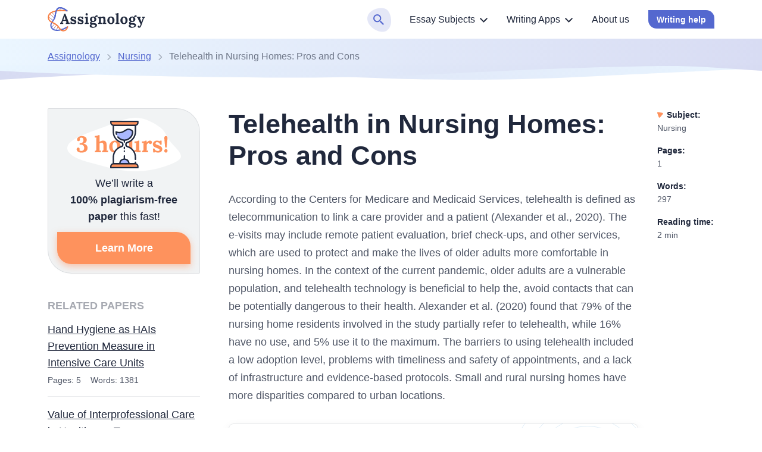

--- FILE ---
content_type: text/html; charset=UTF-8
request_url: https://assignology.com/telehealth-in-nursing-homes-pros-and-cons/
body_size: 38891
content:

<!DOCTYPE html>
<html class="no-js no-touch" lang="en-US">
<head prefix="og: http://ogp.me/ns# fb: http://ogp.me/ns#">
<meta charset="UTF-8">
<meta name="viewport" content="width=device-width, initial-scale=1">
<link rel="preload" href="https://assignology.com/wp-content/themes/assignology/assets/css/single.css?ver=524e369" as="style">
<script>
dataLayer = [];
</script>
<!-- Google Tag Manager -->
<script>(function (w, d, s, l, i) {
w[l] = w[l] || [];
w[l].push({
'gtm.start': new Date().getTime(), event: 'gtm.js'
});
var f = d.getElementsByTagName(s)[0],
j = d.createElement(s),
dl = l != 'dataLayer' ? '&l=' + l : '';
j.async = true;
j.src =
'https://www.googletagmanager.com/gtm.js?id=' + i + dl;
f.parentNode.insertBefore(j, f);
})(window, document, 'script', 'dataLayer', 'GTM-T5Q8LBJ');
</script>
<!-- End Google Tag Manager -->
<link rel="icon" href="https://assignology.com/favicons/favicon-30x30.svg" type="image/svg+xml">
<link rel="icon" type="image/png" href="https://assignology.com/favicons/favicon-48x48.png">
<link rel="apple-touch-icon" href="https://assignology.com/favicons/apple-touch-icon.png">
<link rel="manifest" href="https://assignology.com/favicons/manifest.json">
<meta name="theme-color" content="#d9ddee">
<script>
if (sessionStorage.fontLoaded) {
document.documentElement.className += ' font-variable-loaded';
}
</script>
<style>
@font-face {
font-family: "LoraCritical";
font-weight: 100 900;
font-style: normal;
src: url([data-uri]);
}
</style>
<title>Telehealth in Nursing Homes: Pros and Cons | Healthcare Essay Example</title>
<meta name='robots' content='max-image-preview:large' >
<!-- All In One SEO Pack Pro 3.7.1[25224,25293] -->
<!-- Debug String: 2JMJ7L5RSW0YVB/VLWAYKK/YBWK -->
<meta name="description"  content="According to the Centers for Medicare and Medicaid Services, telehealth is defined as telecommunication to link a care provider and a patient." >
<link rel="canonical" href="https://assignology.com/telehealth-in-nursing-homes-pros-and-cons/" >
<!-- All In One SEO Pack Pro -->
<link rel='stylesheet' id='wp-block-library-css'  href='https://assignology.com/wp-includes/css/dist/block-library/style.min.css?ver=6.0.8' media='all' >
<style id='global-styles-inline-css'>
body{--wp--preset--color--black: hsl(0, 0%, 0%);--wp--preset--color--cyan-bluish-gray: #abb8c3;--wp--preset--color--white: hsl(0, 0%, 100%);--wp--preset--color--pale-pink: #f78da7;--wp--preset--color--vivid-red: #cf2e2e;--wp--preset--color--luminous-vivid-orange: #ff6900;--wp--preset--color--luminous-vivid-amber: #fcb900;--wp--preset--color--light-green-cyan: #7bdcb5;--wp--preset--color--vivid-green-cyan: #00d084;--wp--preset--color--pale-cyan-blue: #8ed1fc;--wp--preset--color--vivid-cyan-blue: #0693e3;--wp--preset--color--vivid-purple: #9b51e0;--wp--preset--color--black-800: hsl(222, 31%, 18%);--wp--preset--color--blue-900: hsl(208, 87%, 29%);--wp--preset--color--blue-800: hsl(208, 87%, 39%);--wp--preset--color--blue-700: hsl(208, 68%, 51%);--wp--preset--color--blue-600: hsl(208, 58%, 62%);--wp--preset--color--blue-500: hsl(208, 100%, 60%);--wp--preset--color--blue-200: hsl(208, 100%, 92%);--wp--preset--color--blue-100: hsl(178, 33%, 90%);--wp--preset--color--blue-50: hsl(178, 63%, 95%);--wp--preset--color--yellow-600: hsl(30, 88%, 50%);--wp--preset--color--yellow-500: hsl(30, 100%, 52%);--wp--preset--color--yellow-400: hsl(30, 100%, 62%);--wp--preset--color--yellow-200: hsl(30, 100%, 78%);--wp--preset--color--yellow-100: hsl(30, 100%, 93%);--wp--preset--color--yellow-50: hsl(44, 100%, 95%);--wp--preset--color--green-500: hsl(177, 33%, 60%);--wp--preset--color--green-400: hsl(177, 41%, 71%);--wp--preset--color--red-500: hsl(3, 98%, 66%);--wp--preset--color--red-100: hsl(3, 100%, 95%);--wp--preset--color--gray-800: hsl(222, 13%, 35%);--wp--preset--color--gray-700: hsl(220, 22%, 39%);--wp--preset--color--gray-600: hsl(223, 7%, 51%);--wp--preset--color--gray-400: hsl(222, 3%, 73%);--wp--preset--color--gray-200: hsl(223, 15%, 84%);--wp--preset--color--gray-100: hsl(209, 11%, 96%);--wp--preset--color--gray-50: hsl(240, 5%, 96%);--wp--preset--gradient--vivid-cyan-blue-to-vivid-purple: linear-gradient(135deg,rgba(6,147,227,1) 0%,rgb(155,81,224) 100%);--wp--preset--gradient--light-green-cyan-to-vivid-green-cyan: linear-gradient(135deg,rgb(122,220,180) 0%,rgb(0,208,130) 100%);--wp--preset--gradient--luminous-vivid-amber-to-luminous-vivid-orange: linear-gradient(135deg,rgba(252,185,0,1) 0%,rgba(255,105,0,1) 100%);--wp--preset--gradient--luminous-vivid-orange-to-vivid-red: linear-gradient(135deg,rgba(255,105,0,1) 0%,rgb(207,46,46) 100%);--wp--preset--gradient--very-light-gray-to-cyan-bluish-gray: linear-gradient(135deg,rgb(238,238,238) 0%,rgb(169,184,195) 100%);--wp--preset--gradient--cool-to-warm-spectrum: linear-gradient(135deg,rgb(74,234,220) 0%,rgb(151,120,209) 20%,rgb(207,42,186) 40%,rgb(238,44,130) 60%,rgb(251,105,98) 80%,rgb(254,248,76) 100%);--wp--preset--gradient--blush-light-purple: linear-gradient(135deg,rgb(255,206,236) 0%,rgb(152,150,240) 100%);--wp--preset--gradient--blush-bordeaux: linear-gradient(135deg,rgb(254,205,165) 0%,rgb(254,45,45) 50%,rgb(107,0,62) 100%);--wp--preset--gradient--luminous-dusk: linear-gradient(135deg,rgb(255,203,112) 0%,rgb(199,81,192) 50%,rgb(65,88,208) 100%);--wp--preset--gradient--pale-ocean: linear-gradient(135deg,rgb(255,245,203) 0%,rgb(182,227,212) 50%,rgb(51,167,181) 100%);--wp--preset--gradient--electric-grass: linear-gradient(135deg,rgb(202,248,128) 0%,rgb(113,206,126) 100%);--wp--preset--gradient--midnight: linear-gradient(135deg,rgb(2,3,129) 0%,rgb(40,116,252) 100%);--wp--preset--duotone--dark-grayscale: url('#wp-duotone-dark-grayscale');--wp--preset--duotone--grayscale: url('#wp-duotone-grayscale');--wp--preset--duotone--purple-yellow: url('#wp-duotone-purple-yellow');--wp--preset--duotone--blue-red: url('#wp-duotone-blue-red');--wp--preset--duotone--midnight: url('#wp-duotone-midnight');--wp--preset--duotone--magenta-yellow: url('#wp-duotone-magenta-yellow');--wp--preset--duotone--purple-green: url('#wp-duotone-purple-green');--wp--preset--duotone--blue-orange: url('#wp-duotone-blue-orange');--wp--preset--font-size--small: 13px;--wp--preset--font-size--medium: 20px;--wp--preset--font-size--large: 36px;--wp--preset--font-size--x-large: 42px;}.has-black-color{color: var(--wp--preset--color--black) !important;}.has-cyan-bluish-gray-color{color: var(--wp--preset--color--cyan-bluish-gray) !important;}.has-white-color{color: var(--wp--preset--color--white) !important;}.has-pale-pink-color{color: var(--wp--preset--color--pale-pink) !important;}.has-vivid-red-color{color: var(--wp--preset--color--vivid-red) !important;}.has-luminous-vivid-orange-color{color: var(--wp--preset--color--luminous-vivid-orange) !important;}.has-luminous-vivid-amber-color{color: var(--wp--preset--color--luminous-vivid-amber) !important;}.has-light-green-cyan-color{color: var(--wp--preset--color--light-green-cyan) !important;}.has-vivid-green-cyan-color{color: var(--wp--preset--color--vivid-green-cyan) !important;}.has-pale-cyan-blue-color{color: var(--wp--preset--color--pale-cyan-blue) !important;}.has-vivid-cyan-blue-color{color: var(--wp--preset--color--vivid-cyan-blue) !important;}.has-vivid-purple-color{color: var(--wp--preset--color--vivid-purple) !important;}.has-black-background-color{background-color: var(--wp--preset--color--black) !important;}.has-cyan-bluish-gray-background-color{background-color: var(--wp--preset--color--cyan-bluish-gray) !important;}.has-white-background-color{background-color: var(--wp--preset--color--white) !important;}.has-pale-pink-background-color{background-color: var(--wp--preset--color--pale-pink) !important;}.has-vivid-red-background-color{background-color: var(--wp--preset--color--vivid-red) !important;}.has-luminous-vivid-orange-background-color{background-color: var(--wp--preset--color--luminous-vivid-orange) !important;}.has-luminous-vivid-amber-background-color{background-color: var(--wp--preset--color--luminous-vivid-amber) !important;}.has-light-green-cyan-background-color{background-color: var(--wp--preset--color--light-green-cyan) !important;}.has-vivid-green-cyan-background-color{background-color: var(--wp--preset--color--vivid-green-cyan) !important;}.has-pale-cyan-blue-background-color{background-color: var(--wp--preset--color--pale-cyan-blue) !important;}.has-vivid-cyan-blue-background-color{background-color: var(--wp--preset--color--vivid-cyan-blue) !important;}.has-vivid-purple-background-color{background-color: var(--wp--preset--color--vivid-purple) !important;}.has-black-border-color{border-color: var(--wp--preset--color--black) !important;}.has-cyan-bluish-gray-border-color{border-color: var(--wp--preset--color--cyan-bluish-gray) !important;}.has-white-border-color{border-color: var(--wp--preset--color--white) !important;}.has-pale-pink-border-color{border-color: var(--wp--preset--color--pale-pink) !important;}.has-vivid-red-border-color{border-color: var(--wp--preset--color--vivid-red) !important;}.has-luminous-vivid-orange-border-color{border-color: var(--wp--preset--color--luminous-vivid-orange) !important;}.has-luminous-vivid-amber-border-color{border-color: var(--wp--preset--color--luminous-vivid-amber) !important;}.has-light-green-cyan-border-color{border-color: var(--wp--preset--color--light-green-cyan) !important;}.has-vivid-green-cyan-border-color{border-color: var(--wp--preset--color--vivid-green-cyan) !important;}.has-pale-cyan-blue-border-color{border-color: var(--wp--preset--color--pale-cyan-blue) !important;}.has-vivid-cyan-blue-border-color{border-color: var(--wp--preset--color--vivid-cyan-blue) !important;}.has-vivid-purple-border-color{border-color: var(--wp--preset--color--vivid-purple) !important;}.has-vivid-cyan-blue-to-vivid-purple-gradient-background{background: var(--wp--preset--gradient--vivid-cyan-blue-to-vivid-purple) !important;}.has-light-green-cyan-to-vivid-green-cyan-gradient-background{background: var(--wp--preset--gradient--light-green-cyan-to-vivid-green-cyan) !important;}.has-luminous-vivid-amber-to-luminous-vivid-orange-gradient-background{background: var(--wp--preset--gradient--luminous-vivid-amber-to-luminous-vivid-orange) !important;}.has-luminous-vivid-orange-to-vivid-red-gradient-background{background: var(--wp--preset--gradient--luminous-vivid-orange-to-vivid-red) !important;}.has-very-light-gray-to-cyan-bluish-gray-gradient-background{background: var(--wp--preset--gradient--very-light-gray-to-cyan-bluish-gray) !important;}.has-cool-to-warm-spectrum-gradient-background{background: var(--wp--preset--gradient--cool-to-warm-spectrum) !important;}.has-blush-light-purple-gradient-background{background: var(--wp--preset--gradient--blush-light-purple) !important;}.has-blush-bordeaux-gradient-background{background: var(--wp--preset--gradient--blush-bordeaux) !important;}.has-luminous-dusk-gradient-background{background: var(--wp--preset--gradient--luminous-dusk) !important;}.has-pale-ocean-gradient-background{background: var(--wp--preset--gradient--pale-ocean) !important;}.has-electric-grass-gradient-background{background: var(--wp--preset--gradient--electric-grass) !important;}.has-midnight-gradient-background{background: var(--wp--preset--gradient--midnight) !important;}.has-small-font-size{font-size: var(--wp--preset--font-size--small) !important;}.has-medium-font-size{font-size: var(--wp--preset--font-size--medium) !important;}.has-large-font-size{font-size: var(--wp--preset--font-size--large) !important;}.has-x-large-font-size{font-size: var(--wp--preset--font-size--x-large) !important;}
</style>
<script src='https://assignology.com/wp-content/themes/assignology/libs/jquery/jquery-3.6.0.min.js?ver=3.6.0' id='jquery-js'></script>
<meta property="og:type" content="website">
<meta property="og:title" content="Telehealth in Nursing Homes: Pros and Cons | Healthcare Essay Example">
<meta property="og:description" content="According to the Centers for Medicare and Medicaid Services, telehealth is defined as telecommunication to link a care provider and a patient.">
<meta property="og:url" content="https://assignology.com/telehealth-in-nursing-homes-pros-and-cons/">
<meta property="og:site_name" content="Assignology">
<meta property="og:image" content="https://assignology.com/wp-content/themes/assignology/images/og-image-assignology.jpg">
<meta property="og:image:type" content="image/jpeg">
<meta property="og:image:width" content="768">
<meta property="og:image:height" content="402">
<meta property="og:image:alt" content="Telehealth in Nursing Homes: Pros and Cons | Healthcare Essay Example">
<meta name="twitter:card" content="summary">
<meta name="twitter:title" content="Telehealth in Nursing Homes: Pros and Cons | Healthcare Essay Example">
<meta name="twitter:description" content="According to the Centers for Medicare and Medicaid Services, telehealth is defined as telecommunication to link a care provider and a patient.">
<meta name="twitter:url" content="https://assignology.com/telehealth-in-nursing-homes-pros-and-cons/">
<meta name="twitter:image" content="https://assignology.com/wp-content/themes/assignology/images/og-image-assignology.jpg">
<style>*,*::before,*::after{box-sizing:border-box}body{margin:0;font-family:var(--bs-body-font-family);font-size:var(--bs-body-font-size);font-weight:var(--bs-body-font-weight);line-height:var(--bs-body-line-height);color:var(--bs-body-color);text-align:var(--bs-body-text-align);background-color:var(--bs-body-bg);-webkit-text-size-adjust:100%}h1,h2,h3{margin-top:0;margin-bottom:.5rem;font-weight:500;line-height:1.2}h1{font-size:var(--font-size-h1)}h2{font-size:var(--font-size-h2)}h3{font-size:var(--font-size-h3)}p{margin-top:0;margin-bottom:1.5rem}ol,ul{padding-left:2rem}ol,ul{margin-top:0;margin-bottom:1rem}ol ol,ul ul{margin-bottom:0}b{font-weight:bolder}a{color:var(--bs-link-color);text-decoration:underline}figure{margin:0 0 1rem}img,svg{vertical-align:middle}table{caption-side:bottom;border-collapse:collapse}th{text-align:inherit;text-align:-webkit-match-parent}thead,tbody,tr,td,th{border-color:inherit;border-style:solid;border-width:0}label{display:inline-block}button{border-radius:0}input,button{margin:0;font-family:inherit;font-size:inherit;line-height:inherit}button{text-transform:none}button,[type="button"]{-webkit-appearance:button}::-moz-focus-inner{padding:0;border-style:none}::-webkit-datetime-edit-fields-wrapper,::-webkit-datetime-edit-text,::-webkit-datetime-edit-minute,::-webkit-datetime-edit-hour-field,::-webkit-datetime-edit-day-field,::-webkit-datetime-edit-month-field,::-webkit-datetime-edit-year-field{padding:0}::-webkit-inner-spin-button{height:auto}[type="search"]{outline-offset:-2px;-webkit-appearance:textfield}::-webkit-search-decoration{-webkit-appearance:none}::-webkit-color-swatch-wrapper{padding:0}::file-selector-button{font:inherit;-webkit-appearance:button}.container{--bs-gutter-x: 2rem;--bs-gutter-y: 0;width:100%;margin-right:auto;margin-left:auto}@media (min-width:576px){.container{max-width:540px}}@media (min-width:768px){.container{max-width:720px}}@media (min-width:992px){.container{max-width:924px}}@media (min-width:1200px){.container{max-width:1152px}}.row{--bs-gutter-x: 2rem;--bs-gutter-y: 0;display:flex;flex-wrap:wrap;margin-top:calc(-1 * var(--bs-gutter-y));margin-right:calc(-.5 * var(--bs-gutter-x));margin-left:calc(-.5 * var(--bs-gutter-x))}.row>*{flex-shrink:0;width:100%;max-width:100%;padding-right:calc(var(--bs-gutter-x) * .5);padding-left:calc(var(--bs-gutter-x) * .5);margin-top:var(--bs-gutter-y)}@media (min-width:992px){.col-lg-3{flex:0 0 auto;width:25%}.col-lg-9{flex:0 0 auto;width:75%}}.d-block{display:block!important}.d-none{display:none!important}.h-100{height:100%!important}.pt-3{padding-top:3rem!important}.pb-5{padding-bottom:5rem!important}.text-end{text-align:right!important}.text-nowrap{white-space:nowrap!important}@media (min-width:576px){.d-sm-none{display:none!important}}@media (min-width:992px){.d-lg-block{display:block!important}.d-lg-none{display:none!important}.flex-lg-row-reverse{flex-direction:row-reverse!important}}.visually-hidden{position:absolute!important;width:1px!important;height:1px!important;padding:0!important;margin:-1px!important;overflow:hidden!important;clip:rect(0,0,0,0)!important;white-space:nowrap!important;border:0!important}:root{--white-default: #fff;--black-default: #000;--black-800: #20283c;--black-700: #16243c;--blue-1000: #00188f;--blue-900: #354bbb;--blue-800: #5468cf;--blue-400: #2e73ea;--blue-300: #2ea4ff;--blue-250: #d8dcf3;--blue-200: #d8dcee;--blue-100: #e2eff8;--blue-55: #ebfbff;--blue-50: #ebf6ff;--orange-600: #d64700;--orange-500: #fe712a;--orange-400: #fe925d;--orange-200: #f77d40;--green-650: #00998a;--green-600: #26a6a0;--green-500: #77bbb7;--green-400: #97d3d0;--red-500: #f85d3a;--red-200: #fc5f74;--red-100: #ffeae6;--gray-800: #4e5565;--gray-700: #4e5c79;--gray-600: #797e8b;--gray-400: #b8b9bc;--gray-200: #d0d3dc;--gray-100: #f1f3f4;--gray-50: #f4f4f5;--white-default-alpha-074: rgba(255,255,255,0.74);--white-default-alpha-0: rgba(255,255,255,0);--black-800-alpha-08: rgba(32,40,60,0.8);--black-800-alpha-06: rgba(32,40,60,0.6);--black-800-alpha-04: rgba(32,40,60,0.4);--black-800-alpha-01: rgba(32,40,60,0.1);--black-800-alpha-008: rgba(32,40,60,0.08);--blue-1000-alpha-020: rgba(0,24,143,0.2);--blue-1000-alpha-010: rgba(0,24,143,0.1);--blue-1000-alpha-007: rgba(0,24,143,0.07);--blue-900-alpha-040: rgba(53,75,187,0.4);--blue-800-alpha-040: rgba(84,104,207,0.4);--blue-800-alpha-007: rgba(84,104,207,0.07);--blue-800-alpha-008: rgba(84,104,207,0.08);--blue-800-alpha-010: rgba(84,104,207,0.1);--blue-300-alpha-020: rgba(46,164,255,0.2);--gray-700-alpha-025: rgba(78,92,121,0.25);--gray-600-alpha-08: rgba(121,126,139,0.8);--gray-100-alpha-0: rgba(241,243,244,0);--gray-50-alpha-0: rgba(244,244,245,0);--orange-400-alpha-050: rgba(254,146,93,0.5);--orange-400-alpha-030: rgba(254,146,93,0.3);--orange-400-alpha-010: rgba(254,146,93,0.1)}.text-color-blue-800{color:var(--blue-800)}:root{--heading-scale-ratio: 1.18;--heading-line-height: 1.5;--paragraph-unit: 16px;--body-line-height: 1.6;--font-family-default: Nunito, sans-serif;--font-weight-regular: 400;--font-weight-medium: 500;--font-weight-semibold: 600;--font-weight-bold: 700}@media (min-width:576px){:root{--paragraph-unit: 17px}}@media (min-width:768px){:root{--heading-scale-ratio: 1.2}}@media (min-width:992px){:root{--heading-scale-ratio: 1.255}}@media (min-width:1200px){:root{--paragraph-unit: 18px}}html{--font-size-paragraph: var(--paragraph-unit);--font-size-xxl: calc( (calc(calc(calc(calc(calc(var(--paragraph-unit) * var(--heading-scale-ratio)) * var(--heading-scale-ratio)) * var(--heading-scale-ratio)) * var(--heading-scale-ratio)) * var(--heading-scale-ratio)) * var(--heading-scale-ratio)) * var(--heading-scale-ratio));--font-size-h0: calc(calc(calc(calc(calc(var(--paragraph-unit) * var(--heading-scale-ratio)) * var(--heading-scale-ratio)) * var(--heading-scale-ratio)) * var(--heading-scale-ratio)) * var(--heading-scale-ratio));--font-size-h1: calc(calc(calc(calc(var(--paragraph-unit) * var(--heading-scale-ratio)) * var(--heading-scale-ratio)) * var(--heading-scale-ratio)) * var(--heading-scale-ratio));--font-size-h2: calc(calc(calc(var(--paragraph-unit) * var(--heading-scale-ratio)) * var(--heading-scale-ratio)) * var(--heading-scale-ratio));--font-size-h3: calc(calc(var(--paragraph-unit) * var(--heading-scale-ratio)) * var(--heading-scale-ratio));--font-size-h4: calc(var(--paragraph-unit) * var(--heading-scale-ratio));--font-size-h5: var(--paragraph-unit)}@media (max-width:575.98px){.container,.row{--bs-gutter-x: 4.5rem}}@media (min-width:576px){.container,.row{--bs-gutter-x: 2rem}}.container{padding-right:calc(var(--bs-gutter-x) * 0.5);padding-left:calc(var(--bs-gutter-x) * 0.5)}html{font-size:8px}@media (min-width:576px){html{font-size:10px}}@media (min-width:768px){html{font-size:12px}}@media (min-width:992px){html{font-size:14px}}@media (min-width:1200px){html{font-size:16px}}[data-trim-text]::after{content:attr(data-trim-text)}.site{display:flex;flex-direction:column;min-height:100vh}.site__content{flex-grow:1}body{--height-of-edge-wave: 24px;--margin-for-edge-wave: 23px;--position-of-edge-wave: -23px;font-size:16px;line-height:1.6;min-width:320px;overflow-x:hidden;color:var(--black-800);font-weight:var(--font-weight-regular);font-family:sans-serif;background-color:var(--white-default)}html.font-variable-loaded body{font-family:Lora,sans-serif}@font-face{font-weight:400 700;font-family:Lora;font-style:normal;font-display:swap;src:url(/wp-content/themes/assignology/assets/fonts/lora-latin-wght-normal.woff2) format("woff2-variations");unicode-range:U+20-7F,U+A0-FF,U+131,U+152,U+153,U+2BB,U+2BC,U+2C6,U+2DA,U+2DC,U+2000-2057,U+205C-206F,U+2074,U+20AC,U+2122,U+2191,U+2193,U+2212,U+2215,U+FEFF,U+FFFD;font-named-instance:'Regular'}a{color:var(--c-link, var(--blue-300))}a{text-decoration:none}.custom-link{--c-link: var(--blue-800);-webkit-text-decoration-style:solid;text-decoration-style:solid;-webkit-text-decoration-line:underline;text-decoration-line:underline;-webkit-text-decoration-color:var(--blue-800);text-decoration-color:var(--blue-800);text-underline-offset:0.1em;text-decoration-thickness:1px}.custom-typography a{word-break:break-word;-webkit-text-decoration-style:solid;text-decoration-style:solid;-webkit-text-decoration-line:underline;text-decoration-line:underline;-webkit-text-decoration-color:var(--blue-300);text-decoration-color:var(--blue-300);text-underline-offset:0.1em;text-decoration-thickness:1px}p{font-size:var(--font-size-paragraph);line-height:var(--body-line-height)}p{margin-bottom:var(--mb-p, 14px)}@media (min-width:576px){p{--mb-p: 16px}}h1,h2,h3{-webkit-font-smoothing:antialiased;-moz-osx-font-smoothing:grayscale;margin-bottom:var(--heading-margin-bottom, 1rem);font-weight:var(--font-weight-semibold);line-height:var(--heading-line-height)}h1:last-child{--heading-margin-bottom: 0}h1{--heading-line-height: 1.2;font-size:var(--font-size-h1)}h2{--heading-line-height: 1.35;font-size:var(--font-size-h2)}h3{--heading-line-height: 1.45;font-size:var(--font-size-h3)}img{display:block;max-width:100%;height:auto;margin:auto}.article:not(.article--collections) .webkit-scrollbars--table{margin-top:1.5rem;margin-bottom:1rem}.article:not(.article--collections) .webkit-scrollbars--table .table-responsive{padding:1.5px;overflow-x:auto}.article:not(.article--collections) .webkit-scrollbars--table .table{margin-bottom:1rem;overflow:hidden;word-wrap:normal;word-break:normal;border-radius:8px;box-shadow:0 0 0 1.5px var(--black-800-alpha-01)}.article:not(.article--collections) .webkit-scrollbars--table .table tr{vertical-align:top}.article:not(.article--collections) .webkit-scrollbars--table .table thead th{padding:14px 12px 10px;background-color:var(--blue-1000-alpha-010);border-right:1.5px solid var(--black-800-alpha-01);border-bottom:1.5px solid var(--black-800-alpha-01)}.article:not(.article--collections) .webkit-scrollbars--table .table thead th:last-child{border-right:0}.article:not(.article--collections) .webkit-scrollbars--table .table tbody tr{border-bottom:1px solid var(--brown-400)}.article:not(.article--collections) .webkit-scrollbars--table .table tbody tr:nth-child(odd){background-color:transparent}.article:not(.article--collections) .webkit-scrollbars--table .table tbody td,.article:not(.article--collections) .webkit-scrollbars--table .table tbody th{font-size:16px;line-height:1.6;padding:12px;border-right:1.5px solid var(--black-800-alpha-01)}.article:not(.article--collections) .webkit-scrollbars--table .table tbody td:last-child{border:0}.article:not(.article--collections) .article__content figure.wp-block-table{margin-top:1.5rem;margin-bottom:1rem}.article:not(.article--collections) .article__content figure.wp-block-table .webkit-scrollbars--table{margin-top:0;margin-bottom:0}.webkit-scrollbars ::-webkit-scrollbar{width:5px;height:5px}.webkit-scrollbars ::-webkit-scrollbar-corner{background:var(--gray-100)}.webkit-scrollbars ::-webkit-scrollbar-button{width:0;height:0}.webkit-scrollbars ::-webkit-scrollbar-track{background-color:var(--gray-100);border:0}.webkit-scrollbars ::-webkit-scrollbar-thumb{background-color:var(--blue-300);border-radius:5px}.a-bnr{position:relative;display:block;text-align:center;text-decoration:none!important;background-color:var(--white-default);background-image:url("data:image/svg+xml;charset=utf-8,%3Csvg xmlns=%27http://www.w3.org/2000/svg%27 fill=%27none%27 viewBox=%270 0 264 264%27%3E %3Ccircle cx=%27132%27 cy=%27132%27 r=%2718.5%27 stroke=%27%23E0EEF8%27/%3E %3Ccircle cx=%27132%27 cy=%27132%27 r=%2712.5%27 stroke=%27%23E0EEF8%27/%3E %3Ccircle cx=%27132%27 cy=%27132%27 r=%277.5%27 stroke=%27%23E0EEF8%27/%3E %3Ccircle cx=%27132%27 cy=%27132%27 r=%273.5%27 stroke=%27%23E0EEF8%27/%3E %3Ccircle cx=%27132%27 cy=%27132%27 r=%2725.5%27 stroke=%27%23E0EEF8%27/%3E %3Ccircle cx=%27132%27 cy=%27132%27 r=%2733.5%27 stroke=%27%23E0EEF8%27/%3E %3Ccircle cx=%27132%27 cy=%27132%27 r=%2751.5%27 stroke=%27%23E0EEF8%27/%3E %3Ccircle cx=%27132%27 cy=%27132%27 r=%2761.5%27 stroke=%27%23E0EEF8%27/%3E %3Ccircle cx=%27132%27 cy=%27132%27 r=%2742.5%27 stroke=%27%23E0EEF8%27/%3E %3Ccircle cx=%27132%27 cy=%27132%27 r=%2773.5%27 stroke=%27%23E0EEF8%27/%3E %3Ccircle cx=%27132%27 cy=%27132%27 r=%2788.5%27 stroke=%27%23E0EEF8%27/%3E %3Ccircle cx=%27132%27 cy=%27132%27 r=%27107.5%27 stroke=%27%23E0EEF8%27/%3E %3Ccircle cx=%27132%27 cy=%27132%27 r=%27130.8%27 stroke=%27%23E0EEF8%27/%3E %3C/svg%3E");background-repeat:no-repeat;background-size:264px 264px;border-radius:8px;box-shadow:inset 0 0 0 1px var(--black-800-alpha-01),0 6px 16px var(--black-800-alpha-008)}.a-bnr--1{padding-top:4px;background-position:top -80px left 50%}@media (min-width:576px){.a-bnr{display:flex;text-align:left;background-position:top 50% right -175px}.a-bnr--1{flex-direction:row-reverse}.a-bnr--1{padding-top:0;background-position:right -47px top -54px}}.a-bnr__content,.a-bnr__text,.a-bnr__image{display:block}.a-bnr__content{width:100%;padding:var(--pt-a-bnr-content, 24px) 24px 24px 24px}.a-bnr--1 .a-bnr__content{--pt-a-bnr-content: 8px}@media (min-width:576px){.a-bnr--1 .a-bnr__content{--pt-a-bnr-content: 16px}}@media (min-width:576px){.a-bnr__content{margin-right:24px}}.a-bnr__text{font-size:var(--font-size-paragraph);line-height:var(--body-line-height);margin-bottom:12px;color:var(--black-800);text-align:left}.a-bnr__image{width:var(--w-a-bnr-img, 100%);background-repeat:no-repeat;background-position:center;background-size:contain}@media (min-width:576px){.a-bnr__image{flex-shrink:0}}.a-bnr--1 .a-bnr__image{height:96px;background-image:url(/wp-content/themes/assignology/assets/images/deliver.svg)}@media (min-width:576px){.a-bnr--1 .a-bnr__image{width:var(--w-a-bnr-img, 185px);height:auto;background-position:27px 12px;background-size:132px 132px}}.a-bnr .btn-parent{display:inline-block}@media (min-width:992px){.article{padding-left:1rem}}@media (min-width:1200px){.article.article--sample{position:relative;padding-right:128px}}.article__header{margin-bottom:2rem}.article__content h2,.article__content h3{margin-top:20px}@media (min-width:576px){.article__content h2,.article__content h3{margin-top:2rem}}.article__content p,.article__content ul,.article__content ol{--body-line-height: 1.7;color:var(--gray-800)}.article__content>ul{--row-gap-custom-list: 12px;--top-ul-marker: 0.4em;--left-ul-marker: 12px;--size-ul-marker: 9px;--padding-left-ul: 33px;--background-image-ul-marker: url(
"data:image/svg+xml;charset=utf-8,%3Csvg xmlns=%27http://www.w3.org/2000/svg%27 stroke=%27%235468cf%27 width=%279%27 height=%279%27 xml:space=%27preserve%27%3E%3Ccircle fill=%27none%27 stroke-width=%273%27 cx=%274.5%27 cy=%274.5%27 r=%273%27/%3E%3C/svg%3E"
);font-size:var(--font-size-paragraph);line-height:var(--body-line-height)}.article__content>ul,.article__content>ul ul{display:grid;grid-row-gap:var(--row-gap-custom-list);padding:0;list-style-type:none}@media (min-width:576px){.article__content>ul,.article__content>ul ul{--left-ul-marker: 24px;--padding-left-ul: 49px}}.article__content>ul>li,.article__content>ul ul>li{position:relative;padding-left:var(--padding-left-ul)}.article__content>ul>li::before,.article__content>ul ul>li::before{position:absolute;top:var(--top-ul-marker);left:var(--left-ul-marker);display:block;width:var(--size-ul-marker);height:var(--size-ul-marker);background-image:var(--background-image-ul-marker);background-repeat:no-repeat;background-position:center;content:''}.article__content>ul ul{--top-ul-marker: 0.5em;--left-ul-marker: 2px;--size-ul-marker: 6px;--padding-left-ul: 18px;--background-image-ul-marker: url(
"data:image/svg+xml;charset=utf-8,%3Csvg xmlns=%27http://www.w3.org/2000/svg%27 viewBox=%270 0 6 6%27 xml:space=%27preserve%27 fill=%27%235468cf%27%3E%3Ccircle cx=%273%27 cy=%273%27 r=%273%27/%3E%3C/svg%3E"
)}@media (min-width:576px){.article__content>ul ul{--left-ul-marker: -4px}}.article__content>ul ul>li:first-child{margin-top:var(--row-gap-custom-list)}.article__content>ol{--row-gap-custom-list: 12px;--content-ol: counter(item);--padding-left-ol: 35px;--left-counter-ol: 0;--size-counter-ol: 27px;--background-image-counter-ol: url(
"data:image/svg+xml;charset=utf-8,%3Csvg width=%2732%27 height=%2732%27 xmlns=%27http://www.w3.org/2000/svg%27 preserveAspectRatio=%27none%27 fill=%27%23e2eff8%27%3E%3Cpath d=%27M26.0515 30.4217C34.565 24.8195 33.0626 9.54062 27.053 2.91979C21.0435 -3.70104 0.511015 1.39191 0.0102215 13.615C-0.490572 25.838 17.5379 36.0239 26.0515 30.4217Z%27/%3E%3C/svg%3E"
);font-size:var(--font-size-paragraph);line-height:var(--body-line-height)}.article__content>ol,.article__content>ol ol{display:grid;grid-row-gap:var(--row-gap-custom-list);padding:0;list-style-type:none}@media (min-width:576px){.article__content>ol,.article__content>ol ol{--padding-left-ol: 49px;--left-counter-ol: 8px;--size-counter-ol: 29px}}@media (min-width:992px){.article__content>ol,.article__content>ol ol{--padding-left-ol: 52px;--size-counter-ol: 32px}}.article__content>ol>li,.article__content>ol ol>li{position:relative;padding-left:var(--padding-left-ol)}.article__content>ol>li::before,.article__content>ol ol>li::before{position:absolute;top:0;left:var(--left-counter-ol);display:block;min-width:var(--size-counter-ol);height:var(--size-counter-ol);color:var(--blue-800);font-weight:var(--font-weight-bold);font-size:16px;line-height:var(--size-counter-ol);text-align:right;text-align:center;background-image:var(--background-image-counter-ol);background-repeat:no-repeat;background-size:100% 100%;content:var(--content-ol);counter-increment:item}.article__content>ol>li ol{--content-ol: counters(item, '.') '';--left-counter-ol: -4px;--padding-left-ol: 29px;--width-counter-ol: 36px;--background-image-counter-ol: none}@media (min-width:576px){.article__content>ol>li ol{--left-counter-ol: -7px;--padding-left-ol: 31px}}@media (min-width:992px){.article__content>ol>li ol{--left-counter-ol: -12px;--padding-left-ol: 28px}}.article__content>ol>li ol>li:first-child{margin-top:var(--row-gap-custom-list)}.article__content>ol:not(.custom-numbering-proceed),.article__content>ol ol:not(.custom-numbering-proceed){counter-reset:item}.article__content .a-bnr{margin:2rem 0}.article__content .toc ol{--body-line-height: 1.6}.breadcrumbs{padding:1rem 0 1.5rem;color:var(--black-800-alpha-06)}.breadcrumbs:last-child{padding-bottom:0}.breadcrumbs-separator{display:inline-block;width:10px;height:10px;margin:10px var(--mx-separator, 10px);vertical-align:middle;background-image:url("data:image/svg+xml;charset=utf-8,%3Csvg xmlns=%27http://www.w3.org/2000/svg%27 stroke=%27%2320283c%27 viewBox=%270 0 16 16%27%3E %3Cpath fill=%27none%27 stroke-linecap=%27round%27 stroke-width=%272%27 d=%27m5 1 7 7-7 7%27/%3E %3C/svg%3E");background-repeat:no-repeat;background-position:center;background-size:contain;opacity:0.4}@media (min-width:576px){.breadcrumbs-separator{--mx-separator: 10px}}.breadcrumbs a{--c-link: var(--blue-800);-webkit-text-decoration-style:solid;text-decoration-style:solid;-webkit-text-decoration-line:underline;text-decoration-line:underline;-webkit-text-decoration-color:var(--blue-800);text-decoration-color:var(--blue-800);text-underline-offset:0.1em;text-decoration-thickness:1px}.burger{position:relative;padding:7px 0;background-color:transparent;border:0}@media (min-width:576px){.burger{margin-right:3rem}}.burger__stripe{display:block;width:20px;height:3px;background-color:var(--black-700);border-radius:4px}.burger__stripe--top,.burger__stripe--bottom{position:absolute;top:7px;right:0}.burger__stripe--top{transform:translateY(-7px)}.burger__stripe--bottom{width:12px;transform:translateY(7px)}.btn{--bgc-btn: var(--blue-800);--bgc-btn-hover: var(--blue-900);font-size:var(--font-size-paragraph);line-height:var(--body-line-height);display:inline-grid;grid-auto-flow:column;gap:8px;align-items:center;justify-content:center;height:var(--h-btn, 2.5em);padding:0 var(--px-btn, 1.3em);color:var(--c-btn, var(--white-default));font-weight:var(--font-weight-bold);line-height:var(--lh-btn, 2.6);background-color:var(--bgc-btn);border:0;border-radius:0 16px;box-shadow:var(--bxsh-btn)}.btn--icon-only{--bgc-btn: transparent;--bgc-btn-hover: transparent}.btn--sm{font-size:14px;--h-btn: 2.25em;--lh-btn: 2.4;--px-btn: 14px;border-radius:0 14px}.btn--lg{--h-btn: 3em;--px-btn: 1.8em;--lh-btn: 3em;border-radius:0 24px}.btn--orange{--bgc-btn: var(--orange-400);--bgc-btn-hover: var(--orange-500);--c-outline-btn: var(--blue-800);--bxsh-btn: 0 4px 12px var(--orange-400-alpha-050)}.btn__icon{margin-left:0.5em}a.btn{--c-link-hover: var(--white-default)}.btn-parent{display:inline-block;perspective:350px}.btn-parent .btn{--bxsh-btn: 0 4px 12px var(--blue-800-alpha-040)}.btn-parent .btn--orange{--bxsh-btn: 0 6px 12px var(--orange-400-alpha-050)}.text-color-blue-800{color:var(--blue-800)}:root{--font-weight-bold: 700;--z-index-chatbot: 20;--z-index-overlay-chatbot: 10000;--c-button-close-chatbot: var(--black-800-alpha-04);--c-button-close-hover-chatbot: var(--gray-600);--bc-overlay-chatbot: var(--gray-600-alpha-08);--c-button-close-overlay-chatbot: var(--gray-100);--c-button-close-hover-overlay-chatbot: var(--white-default);--c-border-avatar-chatbot: var(--white-default);--c-border-bubble-avatar-chatbot: var(--white-default);--bc-bubble-chatbot: var(--orange-400);--bc-bubble-hover-chatbot: var(--orange-500);--c-border-avatar-small-chatbot: var(--gray-200);--c-bubble-chatbot: var(--orange-400);--c-bubble-hover-chatbot: var(--orange-500);--c-welcome-message-chatbot: var(--black-800);--c-border-welcome-chatbot: var(--blue-300);--bc-welcome-message-chatbot: var(--white-default);--shadow-chatbot: 0 4px 20px var(--gray-700-alpha-025);--c-button-close-welcome-chatbot: var(--black-800-alpha-04);--c-button-close-welcome-hover-chatbot: var(--gray-600);--c-border-avatar-welcome-chatbot: var(--blue-300);--bc-main-header-chatbot: var(--blue-800);--c-border-header-chatbot: var(--blue-800);--bc-main-body-chatbot: var(--white-default);--c-border-main-body-chatbot: var(--gray-200);--c-support-name-chatbot: var(--white-default);--c-support-status-chatbot: var(--blue-200);--c-reply-chatbot: var(--gray-800);--bc-reply-chatbot: var(--gray-100);--c-reply-user-side-chatbot: var(--blue-800);--bc-reply-user-side-chatbot: var(--blue-100);--c-button-chatbot: var(--blue-800);--bc-button-chatbot: var(--white-default);--c-border-button-chatbot: var(--blue-800);--c-button-hover-chatbot: var(--blue-900);--c-border-button-hover-chatbot: var(--blue-900);--c-button-focus-chatbot: var(--orange-600);--c-border-button-focus-chatbot: var(--orange-600);--c-button-fill-chatbot: var(--white-default);--bc-button-fill-chatbot: var(--blue-800);--c-button-fill-hover-chatbot: var(--white-default);--bc-button-fill-hover-chatbot: var(--blue-900);--c-button-fill-focus-chatbot: var(--white-default);--bc-button-fill-focus-chatbot: var(--orange-600);--c-button-type-two-chatbot: var(--blue-800);--c-border-button-type-two-chatbot: var(--blue-800);--bc-button-type-two-chatbot: var(--white-default);--c-button-type-two-hover-chatbot: var(--white-default);--c-border-button-type-two-hover-chatbot: var(--blue-800);--bc-button-type-two-hover-chatbot: var(--blue-800);--c-button-type-two-focus-chatbot: var(--white-default);--c-border-button-type-two-focus-chatbot: var(--blue-800);--bc-button-type-two-focus-chatbot: var(--blue-800);--bc-check-group-chatbot: var(--white-default);--c-border-check-group-chatbot: var(--blue-200);--c-check-chatbot: var(--black-800);--c-check-hover-chatbot: var(--white-default);--bc-check-hover-chatbot: var(--blue-800);--c-border-check-chatbot: var(--blue-200);--c-check-box-chatbot: var(--blue-200);--c-check-box-hover-chatbot: var(--white-default);--bc-dot-typing-item-chatbot: var(--gray-800);--c-close-circle-button-chatbot: var(--gray-200);--c-close-circle-button-hover-chatbot: var(--gray-600)}.visually-hidden{position:absolute!important;width:1px!important;height:1px!important;margin:-1px!important;padding:0!important;overflow:hidden!important;white-space:nowrap!important;border:0!important;clip:rect(0,0,0,0)!important}.cookie-popup{position:fixed;bottom:0;left:0;z-index:10;width:100%;overflow:hidden;color:var(--white-default);background-color:var(--blue-800)}.cookie-popup__image,.cookie-popup__button{flex-shrink:0}.cookie-popup__image{display:none}@media (min-width:576px){.cookie-popup__image{display:block;width:48px;height:48px;margin-right:12px;background-image:url(/wp-content/themes/assignology/assets/images/cookie.svg);background-repeat:no-repeat}}.cookie-popup__body{display:flex;align-items:flex-start;padding-top:var(--pt-cookie-popup-body, 1rem);padding-bottom:var(--pb-cookie-popup-body, 1rem)}@media (min-width:576px){.cookie-popup__body{--pt-cookie-popup-body: 0.5rem;--pb-cookie-popup-body: 0.5rem;align-items:center}}.cookie-popup__text{margin-right:auto}.cookie-popup__link{--c-link: var(--orange-400);--c-link-hover: var(--orange-400);font-weight:var(--font-weight-bold);text-decoration:underline;-webkit-text-decoration-color:var(--orange-400);text-decoration-color:var(--orange-400)}.cookie-popup__button{margin-left:24px;padding:1px;color:var(--white-default);background-color:transparent;border:0}@media (min-width:992px){.cookie-popup__button{margin-left:2rem}}.header{padding-top:0.75rem;padding-bottom:0.75rem}.header__row{position:relative;z-index:5;display:flex;align-items:center;min-height:40px}.header__logo{flex-shrink:0;margin-right:auto}.header__btn{position:absolute;top:100%;left:2.5rem;margin-top:var(--mt-header-btn, 26px);visibility:var(--vis-header-btn, hidden);opacity:var(--opc-header-btn, 0)}@media (min-width:576px){.header__btn{--mt-header-btn: 0;--vis-header-btn: visible;--opc-header-btn: 1;position:static;flex-shrink:0}}.header__btn-link{box-shadow:none}.logo__pic{width:auto;height:32px;margin:0}@media (min-width:768px){.logo__pic{height:41px}}.header-menu{display:flex;flex:0 0 auto;align-items:center}.header-search{position:relative;z-index:2;width:100%;height:40px;margin-right:var(--mr-header-search, 4rem)}@media (min-width:576px){.header-search{margin-left:2rem}}@media (min-width:768px){.header-search{--mr-header-search: 30px}}@media (min-width:992px){.header-search{--mr-header-search: 2rem}}.header-search__inner{position:absolute;top:0;right:0;display:flex;flex-direction:row-reverse;align-items:center;min-width:100%;height:100%}@media (min-width:576px){.header-search__inner{right:auto;left:0;background-color:var(--white-default);box-shadow:0 0 0 6px var(--white-default)}}@media (min-width:1200px){.header-search__inner{position:static}}.header-search__form{position:relative;width:var(--w-header-search-form, 0);margin-right:16px;visibility:hidden;opacity:0}@media (max-width:575.98px){.header-search__form{padding:4px 0;background-color:var(--white-default)}}@media (min-width:576px){.header-search__form{--w-header-search-form: 127px}}@media (min-width:768px){.header-search__form{--w-header-search-form: 100%}}@media (min-width:992px){.header-search__form{--w-header-search-form: 117px}}@media (min-width:1200px){.header-search__form{--w-header-search-form: 100%}}.header-search__input{width:100%;height:30px;padding:0 24px 1px 0;color:var(--black-800);background-color:var(--white-default);border:0;border-bottom:2px solid var(--blue-800);-webkit-appearance:none;appearance:none}.header-search__input-clear{position:absolute;top:0;right:0;height:100%;padding:7px 5px 0;color:var(--gray-400)}.header-search__toggle{position:relative;z-index:1;padding:11px;color:var(--blue-800);background-color:var(--white-default);border:0}.header-search__toggle-bg{position:absolute;top:50%;left:50%;z-index:-1;margin-top:2px;margin-left:5px;transform:translate(-50%,-50%);opacity:0.15;fill:var(--blue-800)}.header-search__toggle-open,.header-search__toggle-close{display:block}.header-search__toggle-close{position:absolute;top:11px;left:11px;opacity:0}.intro{background-image:linear-gradient(to bottom,var(--blue-250),var(--blue-50));position:relative;z-index:1;margin-bottom:var(--mb-intro-waves, 24px)}.intro--single{position:relative;margin-bottom:var(--margin-for-edge-wave);z-index:1;background-image:linear-gradient(to right,var(--blue-50) 0%,var(--blue-250) 100%)}.intro--single::after{position:absolute;left:0;z-index:-1;display:block;width:100%;height:var(--height-of-edge-wave);background-image:url("data:image/svg+xml;charset=utf-8,%3Csvg xmlns=%27http://www.w3.org/2000/svg%27 fill=%27none%27 viewBox=%270 0 1360 24%27 preserveAspectRatio=%27none%27%3E %3Cg clip-path=%27url%28%23a%29%27%3E %3Cpath fill=%27url%28%23b%29%27 d=%27M508.68 13.9c151.52 7.53 308.48 15.33 528.77 5.34C1244.21 9.86 1328.8 6.05 1360 4.67V0H0v24C201.85 12.2 349.27 5.98 501.23 13.52l7.45.37Z%27/%3E %3Cpath fill=%27url%28%23c%29%27 d=%27M561.14 20.53c182.54-1.2 305.13-12.65 546.22-18.37 127.35-3.03 137.91-.32 252.64 6.92V0H0v9.08c110.82 7.15 432.27 12.3 561.14 11.45Z%27/%3E %3C/g%3E %3Cdefs%3E %3ClinearGradient id=%27b%27 x1=%271360%27 x2=%270%27 y1=%270%27 y2=%270%27 gradientUnits=%27userSpaceOnUse%27%3E %3Cstop stop-color=%27%23E9F5FF%27/%3E %3Cstop offset=%271%27 stop-color=%27%23D7DBF2%27/%3E %3C/linearGradient%3E %3ClinearGradient id=%27c%27 x1=%270%27 x2=%271360%27 y1=%2720.63%27 y2=%2720.63%27 gradientUnits=%27userSpaceOnUse%27%3E %3Cstop stop-color=%27%23E9F5FF%27/%3E %3Cstop offset=%271%27 stop-color=%27%23D7DBF2%27/%3E %3C/linearGradient%3E %3CclipPath id=%27a%27%3E %3Cpath fill=%27%23fff%27 d=%27M0 0h1360v24H0z%27 transform=%27matrix%28-1 0 0 1 1360 0%29%27/%3E %3C/clipPath%3E %3C/defs%3E %3C/svg%3E");background-repeat:no-repeat;background-size:100% 100%;content:'';bottom:var(--position-of-edge-wave)}.main-menu{position:absolute;top:100%;left:0;width:100%;margin-top:var(--mt-main-menu, 1.25rem);padding:var(--py-main-menu, 2rem) var(--px-main-menu, 2.5rem);background-color:var(--white-default);border-radius:8px;box-shadow:0 6px 16px var(--black-800-alpha-008);visibility:var(--vis-main-menu, hidden);opacity:var(--opc-main-menu, 0)}@media (min-width:576px){.main-menu{min-height:var(--min-h-main-menu, 202px)}}@media (min-width:768px){.main-menu{--min-h-main-menu: 202px}}@media (min-width:992px){.main-menu{--min-h-main-menu: 0;--py-main-menu: 0;--px-main-menu: 0;--mt-main-menu: 0;--vis-main-menu: visible;--opc-main-menu: 1;position:static;flex-shrink:0;width:auto;margin-right:2rem;border-radius:0;box-shadow:none}}.main-menu__list{--c-link: var(--black-800);--c-link-hover: var(--blue-800);padding-left:0;list-style:none;position:relative;margin-top:var(--mt-main-menu-list, 44px);margin-bottom:0;border-top:1px solid var(--black-800-alpha-01)}@media (min-width:576px){.main-menu__list{--mt-main-menu-list: -1.5rem;border-top:0}}@media (min-width:992px){.main-menu__list{position:static;display:flex;align-items:center;justify-content:flex-start;margin-top:0}}.main-menu__item{--img-main-menu-icon: url(/wp-content/themes/assignology/assets/images/menu-mobile-icon-1.svg);padding-top:1.5rem}@media (min-width:992px){.main-menu__item{padding-top:0}}.main-menu__item:nth-child(2){--img-main-menu-icon: url(/wp-content/themes/assignology/assets/images/menu-mobile-icon-2.svg)}@media (min-width:992px){.main-menu__item:nth-child(2){position:relative}.main-menu__item:nth-child(2) .main-menu__drop{left:-50%;width:max-content;margin-top:24px;padding:1.15rem 2.5rem 2rem}.main-menu__item:nth-child(2) .main-menu__drop.dropdown-menu{display:flex;flex-direction:column}}.main-menu__item:nth-child(3){--img-main-menu-icon: url(/wp-content/themes/assignology/assets/images/menu-mobile-icon-3.svg)}@media (min-width:576px){.main-menu__item:nth-child(3){position:absolute;top:0;left:0;transform:translateY(200%)}}@media (min-width:992px){.main-menu__item:nth-child(3){position:relative;transform:none}}@media (min-width:992px){.main-menu__item:not(:last-child){margin-right:2rem}}@media (min-width:576px){.main-menu__item.dropdown{display:flex;align-items:flex-start}}@media (min-width:992px){.main-menu__item.dropdown{display:block}}@media (min-width:576px) and (max-width:991.98px){.main-menu__item--absolute{position:absolute;top:0;left:0;transform:translateY(100%)}}.main-menu__link{font-size:var(--font-size-paragraph);line-height:var(--body-line-height);display:flex;flex-shrink:0;align-items:center;font-weight:var(--font-weight-bold)}.main-menu__link.dropdown-toggle{outline:none}@media (min-width:992px){.main-menu__link{font-size:16px;line-height:1.6;font-weight:var(--font-weight-regular)}}.main-menu__icon{flex-shrink:0;margin-right:12px}@media (min-width:992px){.main-menu__icon{display:none}}.main-menu__icon i{display:block;flex-shrink:0;width:40px;height:40px;background-image:var(--img-main-menu-icon);background-repeat:no-repeat;background-position:center;background-size:contain}@media (min-width:992px){.main-menu__icon i{background-image:none}}.main-menu__dropdown-icon{margin-left:8px}.main-menu__dropdown-icon>svg{transform:rotate(-90deg)}@media (min-width:992px){.main-menu__dropdown-icon>svg{transform:none}}.main-menu__drop{padding-left:0;list-style:none;z-index:5;display:none;width:100%;max-height:var(--max-h-main-menu-drop, calc(100vh - 318px));margin-top:var(--mt-main-menu-drop, 12px);margin-bottom:var(--mb-main-menu-drop, 12px);overflow-y:auto;background-color:var(--white-default)}@media (min-width:768px) and (max-width:991.98px){.main-menu__drop{grid-template-columns:1fr 1fr}}@media (max-width:767.98px){.main-menu__drop{grid-template-columns:1fr}}@media (min-width:576px) and (max-width:991.98px){.main-menu__drop{gap:0 1rem;margin-left:2rem;border-left:1px solid var(--black-800-alpha-01)}}@media (min-width:576px){.main-menu__drop{--max-h-main-menu-drop: calc(100vh - 135px);--mt-main-menu-drop: 0;--mb-main-menu-drop: 0;padding:var(--pt-main-menu-drop, 0) var(--pr-main-menu-drop, 10px) var(--pb-main-menu-drop, 0) var(--pl-main-menu-drop, 2rem)}}@media (min-width:768px){.main-menu__drop{--max-h-main-menu-drop: calc(100vh - 124px);--mt-main-menu-drop: -12px}}@media (min-width:992px){.main-menu__drop{--max-h-main-menu-drop: calc(100vh - 95px);--pt-main-menu-drop: calc(2rem - 12px);--pr-main-menu-drop: 3rem;--pb-main-menu-drop: 3rem;--pl-main-menu-drop: 3rem;--mt-main-menu-drop: 1.25rem;position:absolute;top:100%;left:0;display:block;column-count:3;border-radius:8px;box-shadow:0 6px 16px var(--black-800-alpha-008);visibility:hidden;opacity:0}}@media (min-width:1200px){.main-menu__drop{--max-h-main-menu-drop: calc(100vh - 112px);column-count:4}}.main-menu__drop-item{padding-top:var(--pt-main-menu-drop-item, 12px)}.main-menu__drop-item:first-child{--pt-main-menu-drop-item: 0}@media (min-width:768px){.main-menu__drop-item:first-child{--pt-main-menu-drop-item: 12px}}@media (min-width:576px){.main-menu__drop-item{position:relative}}.sample-info{font-size:14px;margin-bottom:2rem}.sample-info__table,.sample-info__item,.sample-info__label,.sample-info__text{display:block}.sample-info__body{display:flex;flex-wrap:wrap}@media (min-width:576px){.sample-info__body{flex-wrap:nowrap;justify-content:space-between}}@media (min-width:1200px){.sample-info__body{position:absolute;top:0;right:0;display:block;width:96px}}.sample-info__label,.sample-info__text{padding:0}.sample-info__text{color:var(--gray-800)}.sample-info__item{width:var(--w-sample-info, 50%);margin-top:var(--mt-sample-info, 8px)}@media (min-width:576px){.sample-info__item{--w-sample-info: auto;--mt-sample-info: 0;margin-left:var(--ml-sample-info, 1rem)}.sample-info__item--subject{--ml-sample-info: 0}}@media (min-width:1200px){.sample-info__item{--mt-sample-info: 16px;--ml-sample-info: 0}}.sample-info__item--subject{--w-sample-info: 100%;--mt-sample-info: 0}@media (min-width:576px){.sample-info__item--subject{--w-sample-info: auto}}.sample-info__item--subject .sample-info__label{position:relative;padding-left:16px}.sample-info__item--subject .sample-info__label::before{position:absolute;top:6px;left:0;width:10px;height:10px;background-image:url("data:image/svg+xml;charset=utf-8,%3Csvg width=%2710%27 height=%2710%27 xmlns=%27http://www.w3.org/2000/svg%27 fill=%27%23fe925d%27%3E%3Cpath d=%27M9.443 3.715 4.716 9.397a1.22 1.22 0 0 1-2.083-.357L.077 2.104C-.246 1.223.503.319 1.427.479l7.285 1.25c.927.167 1.332 1.265.731 1.986Z%27/%3E%3C/svg%3E");background-repeat:no-repeat;background-position:center;content:''}.searchFormInput::-webkit-search-cancel-button{display:none}@media (min-width:992px){.sidebar-banner{padding:21px 1rem 1rem;text-align:center;background-color:var(--gray-100);border-radius:2px 40px;box-shadow:inset 0 0 0 1px var(--black-800-alpha-01)}}@media (min-width:992px) and (min-width:1200px){.sidebar-banner{padding-top:16px}}@media (min-width:992px){.sidebar-banner__header{display:flex!important;align-items:center;justify-content:center;min-height:90px;margin-bottom:6px;background-image:url(/wp-content/themes/assignology/assets/images/sandglass.svg);background-repeat:no-repeat;background-position:center;background-size:contain}.sidebar-banner,.sidebar-banner span{display:block}.sidebar-banner__title{color:var(--blue-800);font-weight:var(--font-weight-bold);font-size:38px;line-height:1.2}.sidebar-banner__text{font-size:var(--font-size-paragraph);line-height:var(--body-line-height);margin-bottom:12px;color:var(--black-800)}}.post-navigation{margin-top:2rem;padding-top:var(--pt-post-navigation, 18px);padding-bottom:var(--pb-post-navigation, 18px);border-top:2px solid var(--blue-800);border-bottom:2px solid var(--blue-800)}@media (min-width:768px){.post-navigation{--pt-post-navigation: 1.5rem;--pb-post-navigation: 1.5rem}}@media (min-width:992px){.post-navigation{--pb-post-navigation: 0;margin-left:1rem;border-bottom:0}}@media (min-width:1200px){.single-post .post-navigation{margin-right:128px}}@media (min-width:576px){.post-navigation .nav-links{display:grid;grid-column-gap:4rem;grid-template-columns:repeat(2,minmax(0,1fr))}}.post-navigation .nav-links__item a{--c-link: var(--gray-800);--c-link-hover: var(--black-800);display:flex;align-items:center}.post-navigation .nav-links__item.nav-previous{margin-bottom:18px}@media (min-width:576px){.post-navigation .nav-links__item.nav-previous{margin-bottom:0}}.post-navigation .nav-links__item.nav-next{text-align:right}.post-navigation .nav-links__item.nav-next a{flex-direction:row-reverse}.post-navigation__icon{position:relative;flex-shrink:0;padding:11px;color:var(--blue-800)}.post-navigation__icon::before{position:absolute;top:0;left:0;display:block;width:100%;height:100%;background-image:url("data:image/svg+xml;charset=utf-8,%3Csvg width=%2732%27 height=%2732%27 xmlns=%27http://www.w3.org/2000/svg%27 preserveAspectRatio=%27none%27 fill=%27%235468cf%27%3E%3Cpath d=%27M26.0515 30.4217C34.565 24.8195 33.0626 9.54062 27.053 2.91979C21.0435 -3.70104 0.511015 1.39191 0.0102215 13.615C-0.490572 25.838 17.5379 36.0239 26.0515 30.4217Z%27/%3E%3C/svg%3E");background-repeat:no-repeat;background-position:center;background-size:contain;opacity:0.15;content:''}.post-navigation__icon svg{position:relative;display:block}.nav-previous .post-navigation__icon{margin-right:16px}.nav-next .post-navigation__icon{margin-left:16px}.main-menu__drop-link{--c-link: var(--black-800);--c-link-hover: var(--black-800);position:relative;display:block;padding-left:26px}.main-menu__drop-link::before,.main-menu__drop-link::after{position:absolute;top:6px;left:0;width:10px;height:10px;background-repeat:no-repeat;background-position:center;content:''}.main-menu__drop-link::before{background-image:url("data:image/svg+xml;charset=utf-8,%3Csvg width=%2710%27 height=%2710%27 xmlns=%27http://www.w3.org/2000/svg%27 fill=%27%23fe925d%27%3E%3Cpath d=%27M9.443 3.715 4.716 9.397a1.22 1.22 0 0 1-2.083-.357L.077 2.104C-.246 1.223.503.319 1.427.479l7.285 1.25c.927.167 1.332 1.265.731 1.986Z%27/%3E%3C/svg%3E")}.main-menu__drop-link::after{background-image:url("data:image/svg+xml;charset=utf-8,%3Csvg width=%2710%27 height=%2710%27 xmlns=%27http://www.w3.org/2000/svg%27 fill=%27%235468cf%27%3E%3Cpath d=%27M9.443 3.715 4.716 9.397a1.22 1.22 0 0 1-2.083-.357L.077 2.104C-.246 1.223.503.319 1.427.479l7.285 1.25c.927.167 1.332 1.265.731 1.986Z%27/%3E%3C/svg%3E");opacity:0}.toc__more{position:absolute;bottom:0;left:0;display:flex;justify-content:center;width:100%;margin:0 auto;text-align:center;border-bottom:2px solid var(--bb-c-view-more, var(--blue-800))}.toc__more::before{position:absolute;bottom:0;left:1%;display:block;width:98%;height:100%;background-color:var(--white-default-alpha-074);content:''}.toc__more button{position:absolute;bottom:0;margin-bottom:-20px;padding:11px;color:var(--c-view-more-btn, var(--blue-800));background-color:transparent;background-image:var(--view-more-bg-img, url("data:image/svg+xml;charset=utf-8,%3Csvg width=%2732%27 height=%2732%27 xmlns=%27http://www.w3.org/2000/svg%27 preserveAspectRatio=%27none%27 fill=%27%23d8dcee%27%3E%3Cpath d=%27M26.0515 30.4217C34.565 24.8195 33.0626 9.54062 27.053 2.91979C21.0435 -3.70104 0.511015 1.39191 0.0102215 13.615C-0.490572 25.838 17.5379 36.0239 26.0515 30.4217Z%27/%3E%3C/svg%3E"));background-repeat:no-repeat;background-position:center;background-size:contain;border:0}.toc__more button>svg{display:block}.toc{--c-link: var(--black-800);--c-link-hover: var(--blue-800);position:relative;margin-bottom:var(--mb-toc, 2rem);border-radius:var(--bdrs-toc, 8px);box-shadow:inset 0 0 0 1px var(--black-800-alpha-01),0 6px 16px var(--black-800-alpha-008)}.toc__header{font-size:var(--font-size-paragraph);line-height:var(--body-line-height);padding:1.5rem 2rem 8px;font-weight:var(--font-weight-bold)}.toc--big .toc__content{display:block!important;overflow:hidden}.toc--big .toc__content:not(.show){height:var(--h-toc-collapsed, 112px)}@media (min-width:1200px){.toc--big .toc__content:not(.show){--h-toc-collapsed: 122px}}.toc ol{padding-left:0;list-style:none;margin-bottom:0;padding:0 2rem var(--pb-toc-ol, 1.5rem);counter-reset:item}.toc ol li{font-size:var(--font-size-paragraph);line-height:var(--body-line-height);display:flex;align-items:center;margin-bottom:8px}.toc ol li:last-child{margin-bottom:0}.toc ol li::before{margin-right:16px;font-weight:var(--font-weight-bold);content:counter(item);counter-increment:item}.toc a{text-decoration:none}.toc.toc--big{--mb-toc: calc(2rem + 18px);--bdrs-toc: 8px 8px 0 0}.toc.toc--big ol{--pb-toc-ol: 24px}.widget{font-size:var(--font-size-paragraph);line-height:var(--body-line-height);margin-top:2.5rem}.widget:first-child{margin-top:0}.widget__title{margin-bottom:12px;color:var(--black-800-alpha-04);font-weight:var(--font-weight-semibold);text-align:center;text-transform:uppercase}@media (min-width:992px){.widget__title{text-align:left}}.widget.widget--banner{display:none}@media (min-width:992px){.widget.widget--banner{position:sticky;top:0;z-index:3;display:block;margin-top:-1rem;padding-top:1rem;background-color:var(--white-default);border-radius:0 0 8px 8px}}.widget-samples{padding-left:0;list-style:none;margin-bottom:0}@media (min-width:576px) and (max-width:991.98px){.widget-samples{margin-top:-16px;column-count:2}}.widget-samples__item{padding-top:16px;padding-bottom:16px;border-bottom:1px solid var(--black-800-alpha-01)}@media (max-width:575.98px){.widget-samples__item:first-child{padding-top:0}}@media (max-width:991.98px){.widget-samples__item{break-inside:avoid}}@media (min-width:992px){.widget-samples__item:first-child{padding-top:0}}.widget-samples__link{--c-link: var(--black-800);--c-link-hover: var(--blue-800);display:block;margin-bottom:4px;-webkit-text-decoration-color:var(--black-800);text-decoration-color:var(--black-800)}.widget-samples__meta{font-size:14px;display:flex;color:var(--gray-800)}.widget-samples__meta-item{margin-right:16px}.widget-samples__meta-item:last-child{margin-right:0}.preview-sample-picture__header{display:none}.preview-sample-picture__header button{--c-btn: var(--white-default-alpha-074)}</style>
</head>
<body id="body" class="post-template-default single single-post postid-16404 single-format-standard wp-embed-responsive">
<!-- Google Tag Manager (noscript) -->
<noscript>
<iframe src="https://www.googletagmanager.com/ns.html?id=GTM-T5Q8LBJ"
height="0" width="0" style="display:none;visibility:hidden"></iframe>
</noscript>
<!-- End Google Tag Manager (noscript) -->
<div id="site" class="site">
<div id="site-header" class="site__header d-print-none">
<svg class="d-none" width="0" height="0" xmlns="http://www.w3.org/2000/svg">
<symbol id="search" viewBox="0 0 18 18" fill="currentColor">
<path
d="M12.864 11.32h-.813l-.288-.277A6.66 6.66 0 0 0 13.38 6.69a6.69 6.69 0 1 0-6.69 6.69 6.66 6.66 0 0 0 4.354-1.617l.278.289v.813L16.467 18 18 16.467l-5.136-5.146Zm-6.174 0a4.625 4.625 0 0 1-4.632-4.63A4.625 4.625 0 0 1 6.69 2.058a4.625 4.625 0 0 1 4.63 4.632 4.625 4.625 0 0 1-4.63 4.63Z"/>
</symbol>
<symbol id="cross" viewBox="0 0 18 18" fill="currentColor">
<path fill-rule="evenodd" clip-rule="evenodd"
d="M2.293 2.293a1 1 0 0 1 1.414 0l5.295 5.295 5.296-5.295a1 1 0 1 1 1.414 1.414l-5.295 5.295 5.295 5.296a1 1 0 0 1-1.414 1.414l-5.296-5.295-5.295 5.295a1 1 0 0 1-1.414-1.414l5.295-5.296-5.295-5.295a1 1 0 0 1 0-1.414Z"/>
</symbol>
<symbol id="plus" fill="currentColor" viewBox="0 0 17 17">
<path stroke="none" fill-rule="evenodd"
d="M.36 8.4a1 1 0 0 1 1-1H7.3V1.46a1 1 0 0 1 2 0V7.4h5.94a1 1 0 1 1 0 2H9.3v5.94a1 1 0 1 1-2 0V9.4H1.36a1 1 0 0 1-1-1Z"
clip-rule="evenodd"/>
</symbol>
<symbol id="down" viewBox="0 0 18 18" fill="none">
<path fill="none" stroke="currentColor" stroke-width="2" stroke-linecap="round" d="M16.9 4.9 9 12.7 1.1 4.9"/>
</symbol>
<symbol id="down-sm" viewBox="0 0 13 13" fill="none">
<path stroke="currentColor" stroke-width="2" stroke-linecap="round" d="M11.8 4.2 6.5 9.5 1.2 4.2"/>
</symbol>
<symbol id="arrow-prev" viewBox="0 0 18 18" fill="currentColor">
<path
d="M17 10.2c.6 0 1-.4 1-1v-.4c0-.6-.4-1-1-1H4.1L7 4.6c.3-.4.3-1 0-1.3l-.1-.2c-.4-.4-1.1-.4-1.5 0L0 9l5.4 5.9c.4.4 1.1.4 1.5 0l.1-.2c.3-.4.3-1 0-1.3l-2.9-3.2H17z"/>
</symbol>
<symbol id="arrow-next" viewBox="0 0 18 18" fill="currentColor">
<path
d="M1 10.2c-.6 0-1-.4-1-1v-.4c0-.6.4-1 1-1h12.9L11 4.6c-.3-.4-.3-1 0-1.3l.2-.2c.4-.4 1.1-.4 1.5 0L18 9l-5.4 5.9c-.4.4-1.1.4-1.5 0l-.1-.2c-.3-.4-.3-1 0-1.3l2.9-3.2H1z"/>
</symbol>
<symbol id="arrow-down" viewBox="0 0 12 12" fill="currentColor">
<path
d="M6.8.8C6.8.4 6.4 0 6 0s-.8.4-.8.8v8.4L3.1 7.4c-.3-.3-.7-.3-1 0-.3.3-.3.8 0 1.1L6 12l3.9-3.5c.3-.3.3-.8 0-1.1-.3-.3-.7-.3-1 0L6.8 9.2V.8z"/>
</symbol>
<symbol id="arrow-long-right" viewBox="0 0 17 17" fill="currentColor">
<path d="M1.90002 9.26064C1.34774 9.26064 0.900024 8.81293 0.900024 8.26064L0.900024 8.13938C0.900024 7.58709 1.34774 7.13938 1.90002 7.13938L13.2228 7.13938L10.7157 4.37128C10.3706 3.99017 10.375 3.40467 10.7203 3.02368C11.1173 2.58563 11.8109 2.57999 12.2077 3.01822L16.9 8.20001L12.2077 13.3818C11.8109 13.82 11.1173 13.8144 10.7203 13.3763C10.375 12.9954 10.3706 12.4099 10.7157 12.0287L13.2228 9.26065L1.90002 9.26064Z"/>
</symbol>
<symbol id="copy" viewBox="0 0 12 12" fill="currentColor">
<path fill-rule="evenodd" clip-rule="evenodd"
d="M3.1.1c-.3 0-.5.2-.5.5s.2.5.5.5h5.3c1.4 0 2.5 1.1 2.5 2.5v5.3c0 .3.2.5.5.5s.5-.2.5-.5V3.6c0-1.9-1.6-3.5-3.5-3.5H3.1zm-1 3.3h5.5c.6 0 1 .4 1 1v5.5c0 .6-.4 1-1 1H2.1c-.6 0-1-.4-1-1V4.4c0-.6.5-1 1-1zm-2 1c0-1.1.9-2 2-2h5.5c1.1 0 2 .9 2 2v5.5c0 1.1-.9 2-2 2H2.1c-1.1 0-2-.9-2-2V4.4z"/>
</symbol>
<symbol fill="none" viewBox="0 0 24 24" id="download">
<path fill="currentColor" d="M23.15 8.58a.85.85 0 0 0-.84.85v11.64H1.69V9.43a.85.85 0 1 0-1.69 0V21.9c0 .47.38.85.85.85h22.3c.47 0 .85-.38.85-.85V9.43a.85.85 0 0 0-.85-.85Z"></path>
<path fill="currentColor" d="M11.4 17.44a.85.85 0 0 0 1.2 0l3.64-3.65a.84.84 0 1 0-1.2-1.2l-2.2 2.21V2.09a.85.85 0 1 0-1.69 0V14.8l-2.2-2.2a.85.85 0 0 0-1.2 1.2l3.65 3.64Z"></path>
</symbol>
<symbol fill="none" viewBox="0 0 24 24" id="repeat">
<g fill="currentColor" clip-path="url(#a)">
<path d="M12 0a12 12 0 1 0-.01 23.99A12 12 0 0 0 12 0Zm0 22.4a10.41 10.41 0 0 1 0-20.8 10.41 10.41 0 0 1 0 20.8Z"></path>
<path d="M17.4 11.2h-4.6V6.6a.8.8 0 1 0-1.6 0v4.6H6.6a.8.8 0 0 0 0 1.6h4.6v4.6a.8.8 0 0 0 1.6 0v-4.6h4.6a.8.8 0 0 0 0-1.6Z"></path>
</g>
<defs>
<clipPath id="a">
<path fill="#fff" d="M0 0h24v24H0z"></path>
</clipPath>
</defs>
</symbol>
<symbol fill="none" viewBox="0 0 24 24" id="pause">
<g fill="#fff" clip-path="url(#b)">
<path fill-rule="evenodd" d="M8.8 6c.44 0 .8.34.8.75v10.5c0 .41-.36.75-.8.75-.44 0-.8-.34-.8-.75V6.75c0-.41.36-.75.8-.75Zm6.4 0c.44 0 .8.34.8.75v10.5c0 .41-.36.75-.8.75-.44 0-.8-.34-.8-.75V6.75c0-.41.36-.75.8-.75Z" clip-rule="evenodd"></path>
<path d="M12 0a12 12 0 1 0-.01 23.99A12 12 0 0 0 12 0Zm0 22.43a10.45 10.45 0 0 1 0-20.86 10.45 10.45 0 0 1 0 20.86Z"></path>
</g>
<defs>
<clipPath id="b">
<path fill="#fff" d="M0 0h24v24H0z"></path>
</clipPath>
</defs>
</symbol>
<symbol fill="none" viewBox="0 0 24 24" id="refresh">
<g clip-path="url(#c)">
<path fill="#fff" d="M13.63 1.63A10.38 10.38 0 0 0 3.26 12v.03L1.21 8.94a.66.66 0 0 0-1.1.73l2.98 4.49c.1.16.28.26.47.28h.08c.16 0 .32-.05.44-.16l4.14-3.73a.66.66 0 0 0-.89-.98L4.6 12.05V12a9.05 9.05 0 1 1 2.65 6.4.66.66 0 0 0-.93 0 .66.66 0 0 0 0 .93 10.38 10.38 0 1 0 7.32-17.7Z"></path>
</g>
<defs>
<clipPath id="c">
<path fill="#fff" d="M0 0h24v24H0z"></path>
</clipPath>
</defs>
</symbol>
<symbol fill="none" viewBox="0 0 17 16" id="play">
<g fill="#fff" clip-path="url(#d)">
<path
d="M8.4 0a8 8 0 1 0 0 16 8 8 0 0 0 0-16Zm0 14.96a6.96 6.96 0 1 1 .02-13.93 6.96 6.96 0 0 1-.02 13.93Z"></path>
<path d="M11.6 7.55 6.72 4.74a.52.52 0 0 0-.79.45v5.62c0 .4.44.65.79.45l4.86-2.8c.35-.2.35-.71 0-.91Z"></path>
</g>
<defs>
<clipPath id="d">
<path fill="#fff" d="M.4 0h16v16H.4z"></path>
</clipPath>
</defs>
</symbol>
<symbol xmlns="http://www.w3.org/2000/svg" fill="none" viewBox="0 0 16 16" id="faq-arrow">
<g clip-path="url(#e)">
<path stroke="currentColor" stroke-linecap="round" stroke-width="2" d="m15 5-7 7-7-7"></path>
</g>
<defs>
<clipPath id="e">
<path fill="#fff" d="M0 0h16v16H0z"></path>
</clipPath>
</defs>
</symbol>
</svg>
<header class="header">
<div class="container">
<div class="header__row">
<div class="logo header__logo">
<a href="https://assignology.com/" class="logo__link" title="Assignology main page">
<img src="https://assignology.com/wp-content/themes/assignology/images/assignology-logo.svg" class="logo__pic" width="164" height="41" alt="Assignology.com logo">
</a>
</div>
<div class="header-search">
<div class="header-search__inner">
<button class="header-search__toggle"
data-bs-auto-close="outside"
data-bs-toggle="dropdown"
data-bs-display="static"
aria-expanded="false">
<span class="visually-hidden">Toggle header search form</span>
<svg class="header-search__toggle-bg" xmlns="http://www.w3.org/2000/svg" width="55" height="55" xml:space="preserve"><path d="M29.6 46c2.4-.1 4.6-.7 6.5-2 10.6-7 8.8-26.1 1.3-34.4C29.8 1.4 4.1 7.7 3.5 23 3 35.6 18.3 46.5 29.6 46z"/></svg>
<svg class="header-search__toggle-open" aria-hidden="true" focusable="false" width="18" height="18">
<use xlink:href="#search"></use>
</svg>
<svg class="header-search__toggle-close" aria-hidden="true" focusable="false" width="18" height="18">
<use xlink:href="#cross"></use>
</svg>
</button>
<form role="search" class="searchForm header-search__form dropdown-menu" action="https://assignology.com/" method="get">
<label class="visually-hidden" for="header-search-input">Search for:</label>
<input id="header-search-input"
class="searchFormInput header-search__input"
type="search"
placeholder="Search"
name="s"
minlength="3"
maxlength="100"
aria-label="Search"
value="">
<div class="searchFormInputClear header-search__input-clear d-none" title="Search form clear">
<svg class="d-block" aria-hidden="true" focusable="false" width="12" height="12">
<use xlink:href="#cross"></use>
</svg>
<span class="visually-hidden">Search form clear</span>
</div>
</form>
</div>
</div>
<div class="header-menu">
<button class="burger d-lg-none"
data-bs-auto-close="outside"
data-bs-toggle="dropdown"
data-bs-display="static"
aria-expanded="false"
aria-label="Open mobile menu">
<span class="burger__stripe burger__stripe--top"></span>
<span class="burger__stripe burger__stripe--middle"></span>
<span class="burger__stripe burger__stripe--bottom"></span>
</button>
<nav id="main-menu"
class="main-menu d-lg-block dropdown-menu"
itemscope itemtype="https://schema.org/SiteNavigationElement">
<ul class="main-menu__list">
<li class="main-menu__item dropdown webkit-scrollbars">
<a href="#" id="headerSubjectsLink"
class="main-menu__link dropdown-toggle"
role="button"
data-bs-toggle="dropdown"
data-bs-display="static"
data-bs-auto-close="outside"
aria-expanded="false"
title="Essay Subjects">
<span class="main-menu__icon"><i></i></span>
Essay Subjects
<span class="main-menu__dropdown-icon">
<svg aria-hidden="true" width="13" height="13" focusable="false"><use xlink:href="#down-sm"></use></svg>
</span>
</a>
<ul class="main-menu__drop dropdown-menu" aria-labelledby="headerSubjectsLink">
<li class="main-menu__drop-item" itemprop=name>
<a href="https://assignology.com/category/administration-and-regulation/"
class="main-menu__drop-link"
title="Essays on Administration and Regulation"
itemprop=url>
Administration and Regulation						</a>
</li>
<li class="main-menu__drop-item" itemprop=name>
<a href="https://assignology.com/category/alternative-medicine/"
class="main-menu__drop-link"
title="Essays on Alternative Medicine"
itemprop=url>
Alternative Medicine						</a>
</li>
<li class="main-menu__drop-item" itemprop=name>
<a href="https://assignology.com/category/cardiology/"
class="main-menu__drop-link"
title="Essays on Cardiology"
itemprop=url>
Cardiology						</a>
</li>
<li class="main-menu__drop-item" itemprop=name>
<a href="https://assignology.com/category/dentistry/"
class="main-menu__drop-link"
title="Essays on Dentistry"
itemprop=url>
Dentistry						</a>
</li>
<li class="main-menu__drop-item" itemprop=name>
<a href="https://assignology.com/category/diagnostics/"
class="main-menu__drop-link"
title="Essays on Diagnostics"
itemprop=url>
Diagnostics						</a>
</li>
<li class="main-menu__drop-item" itemprop=name>
<a href="https://assignology.com/category/endocrinology/"
class="main-menu__drop-link"
title="Essays on Endocrinology"
itemprop=url>
Endocrinology						</a>
</li>
<li class="main-menu__drop-item" itemprop=name>
<a href="https://assignology.com/category/epidemiology/"
class="main-menu__drop-link"
title="Essays on Epidemiology"
itemprop=url>
Epidemiology						</a>
</li>
<li class="main-menu__drop-item" itemprop=name>
<a href="https://assignology.com/category/family-planning/"
class="main-menu__drop-link"
title="Essays on Family Planning"
itemprop=url>
Family Planning						</a>
</li>
<li class="main-menu__drop-item" itemprop=name>
<a href="https://assignology.com/category/gastroenterology/"
class="main-menu__drop-link"
title="Essays on Gastroenterology"
itemprop=url>
Gastroenterology						</a>
</li>
<li class="main-menu__drop-item" itemprop=name>
<a href="https://assignology.com/category/genetically-modified-food/"
class="main-menu__drop-link"
title="Essays on Genetically Modified Food"
itemprop=url>
Genetically Modified Food						</a>
</li>
<li class="main-menu__drop-item" itemprop=name>
<a href="https://assignology.com/category/geriatrics/"
class="main-menu__drop-link"
title="Essays on Geriatrics"
itemprop=url>
Geriatrics						</a>
</li>
<li class="main-menu__drop-item" itemprop=name>
<a href="https://assignology.com/category/health-it/"
class="main-menu__drop-link"
title="Essays on Health IT"
itemprop=url>
Health IT						</a>
</li>
<li class="main-menu__drop-item" itemprop=name>
<a href="https://assignology.com/category/healthcare-financing/"
class="main-menu__drop-link"
title="Essays on Healthcare Financing"
itemprop=url>
Healthcare Financing						</a>
</li>
<li class="main-menu__drop-item" itemprop=name>
<a href="https://assignology.com/category/healthcare-institution/"
class="main-menu__drop-link"
title="Essays on Healthcare Institution"
itemprop=url>
Healthcare Institution						</a>
</li>
<li class="main-menu__drop-item" itemprop=name>
<a href="https://assignology.com/category/healthcare-research/"
class="main-menu__drop-link"
title="Essays on Healthcare Research"
itemprop=url>
Healthcare Research						</a>
</li>
<li class="main-menu__drop-item" itemprop=name>
<a href="https://assignology.com/category/healthy-food/"
class="main-menu__drop-link"
title="Essays on Healthy Food"
itemprop=url>
Healthy Food						</a>
</li>
<li class="main-menu__drop-item" itemprop=name>
<a href="https://assignology.com/category/healthy-nutrition/"
class="main-menu__drop-link"
title="Essays on Healthy Nutrition"
itemprop=url>
Healthy Nutrition						</a>
</li>
<li class="main-menu__drop-item" itemprop=name>
<a href="https://assignology.com/category/immunology/"
class="main-menu__drop-link"
title="Essays on Immunology"
itemprop=url>
Immunology						</a>
</li>
<li class="main-menu__drop-item" itemprop=name>
<a href="https://assignology.com/category/medical-ethics/"
class="main-menu__drop-link"
title="Essays on Medical Ethics"
itemprop=url>
Medical Ethics						</a>
</li>
<li class="main-menu__drop-item" itemprop=name>
<a href="https://assignology.com/category/nephrology/"
class="main-menu__drop-link"
title="Essays on Nephrology"
itemprop=url>
Nephrology						</a>
</li>
<li class="main-menu__drop-item" itemprop=name>
<a href="https://assignology.com/category/neurology/"
class="main-menu__drop-link"
title="Essays on Neurology"
itemprop=url>
Neurology						</a>
</li>
<li class="main-menu__drop-item" itemprop=name>
<a href="https://assignology.com/category/nursing/"
class="main-menu__drop-link"
title="Essays on Nursing"
itemprop=url>
Nursing						</a>
</li>
<li class="main-menu__drop-item" itemprop=name>
<a href="https://assignology.com/category/nutrition/"
class="main-menu__drop-link"
title="Essays on Nutrition"
itemprop=url>
Nutrition						</a>
</li>
<li class="main-menu__drop-item" itemprop=name>
<a href="https://assignology.com/category/oncology/"
class="main-menu__drop-link"
title="Essays on Oncology"
itemprop=url>
Oncology						</a>
</li>
<li class="main-menu__drop-item" itemprop=name>
<a href="https://assignology.com/category/organic-food/"
class="main-menu__drop-link"
title="Essays on Organic Food"
itemprop=url>
Organic Food						</a>
</li>
<li class="main-menu__drop-item" itemprop=name>
<a href="https://assignology.com/category/other-medical-specialties/"
class="main-menu__drop-link"
title="Essays on Other Medical Specialties"
itemprop=url>
Other Medical Specialties						</a>
</li>
<li class="main-menu__drop-item" itemprop=name>
<a href="https://assignology.com/category/pediatrics/"
class="main-menu__drop-link"
title="Essays on Pediatrics"
itemprop=url>
Pediatrics						</a>
</li>
<li class="main-menu__drop-item" itemprop=name>
<a href="https://assignology.com/category/pharmacology/"
class="main-menu__drop-link"
title="Essays on Pharmacology"
itemprop=url>
Pharmacology						</a>
</li>
<li class="main-menu__drop-item" itemprop=name>
<a href="https://assignology.com/category/physiology/"
class="main-menu__drop-link"
title="Essays on Physiology"
itemprop=url>
Physiology						</a>
</li>
<li class="main-menu__drop-item" itemprop=name>
<a href="https://assignology.com/category/psychiatry/"
class="main-menu__drop-link"
title="Essays on Psychiatry"
itemprop=url>
Psychiatry						</a>
</li>
<li class="main-menu__drop-item" itemprop=name>
<a href="https://assignology.com/category/public-health/"
class="main-menu__drop-link"
title="Essays on Public Health"
itemprop=url>
Public Health						</a>
</li>
<li class="main-menu__drop-item" itemprop=name>
<a href="https://assignology.com/category/pulmonology/"
class="main-menu__drop-link"
title="Essays on Pulmonology"
itemprop=url>
Pulmonology						</a>
</li>
<li class="main-menu__drop-item" itemprop=name>
<a href="https://assignology.com/category/rehabilitation/"
class="main-menu__drop-link"
title="Essays on Rehabilitation"
itemprop=url>
Rehabilitation						</a>
</li>
<li class="main-menu__drop-item" itemprop=name>
<a href="https://assignology.com/category/surgery/"
class="main-menu__drop-link"
title="Essays on Surgery"
itemprop=url>
Surgery						</a>
</li>
<li class="main-menu__drop-item" itemprop=name>
<a href="https://assignology.com/category/urology/"
class="main-menu__drop-link"
title="Essays on Urology"
itemprop=url>
Urology						</a>
</li>
<li class="main-menu__drop-item" itemprop=name>
<a href="https://assignology.com/category/venereology/"
class="main-menu__drop-link"
title="Essays on Venereology"
itemprop=url>
Venereology						</a>
</li>
</ul>
</li>
<li class="main-menu__item dropdown main-menu__item--absolute">
<a href="#" id="headerToolsLink"
class="main-menu__link dropdown-toggle"
role="button"
data-bs-toggle="dropdown"
data-bs-display="static"
data-bs-auto-close="outside"
aria-expanded="false"
title="Writing Apps">
<span class="main-menu__icon"><i></i></span>
Writing Apps
<span class="main-menu__dropdown-icon">
<svg aria-hidden="true" width="13" height="13" focusable="false"><use xlink:href="#down-sm"></use></svg>
</span>
</a>
<ul class="main-menu__drop dropdown-menu" aria-labelledby="headerToolsLink">
<li class="main-menu__drop-item">
<a href="/rewording-machine/" class="main-menu__drop-link" title="Rewording Machine">Rewording Machine</a>
</li>
<li class="main-menu__drop-item">
<a href="/word-cutter-essay/" class="main-menu__drop-link" title="Word Cutter Essay">Word Cutter Essay</a>
</li>
<li class="main-menu__drop-item">
<a href="/report-title-generator/" class="main-menu__drop-link" title="Report Title Generator">Report Title Generator</a>
</li>
<li class="main-menu__drop-item">
<a href="/essay-reader/" class="main-menu__drop-link" title="Essay Reader">Essay Reader</a>
</li>
<li class="main-menu__drop-item">
<a href="/case-study-summarizer/" class="main-menu__drop-link" title="Case Study Summarizer">Case Study Summarizer</a>
</li>
<li class="main-menu__drop-item">
<a href="/ai-writing-detector/" class="main-menu__drop-link" title="AI Writing Detector">AI Writing Detector</a>
</li>
<li class="main-menu__drop-item">
<a href="/pico-question-generator/" class="main-menu__drop-link" title="PICO Question Generator">PICO Question Generator</a>
</li>
<li class="main-menu__drop-item">
<a href="/rewriter-for-students/" class="main-menu__drop-link" title="Rewriter for Students">Rewriter for Students</a>
</li>
</ul>
</li>
<li class="main-menu__item" itemprop="name">
<a href="/about/"
class="main-menu__link "
title="About us"
itemprop="url">
<span class="main-menu__icon"><i></i></span>
About us
</a>
</li>
</ul>
</nav>
<div class="header__btn btn-parent">
<a href="https://overnightessay.com/"
data-et="a1164o7p106"
data-referrer="https://assignology.com/telehealth-in-nursing-homes-pros-and-cons/"
class="header__btn-link btn btn--sm"
target="_blank"
rel="noopener sponsored"
title="Writing help">Writing help</a>
</div>
</div>
</div>
</div>
</header>
</div>
<div id="site-content" class="site__content">
<main class="content pb-5">
<div class="intro intro--single">
<div class="container">
<div class="breadcrumbs">
<span property="itemListElement" typeof="ListItem"><a property="item" typeof="WebPage" title="Go to Assignology" href="https://assignology.com/" class="home" ><span property="name">Assignology</span></a><meta property="position" content="1"></span><span class="breadcrumbs-separator"></span><span property="itemListElement" typeof="ListItem"><a property="item" typeof="WebPage" title="Go to the Nursing category" href="https://assignology.com/category/nursing/" class="taxonomy category" ><span property="name">Nursing</span></a><meta property="position" content="2"></span><span class="breadcrumbs-separator"></span><span property="itemListElement" typeof="ListItem"><span property="name" class="post post-post current-item">Telehealth in Nursing Homes: Pros and Cons</span><meta property="url" content="https://assignology.com/telehealth-in-nursing-homes-pros-and-cons/"><meta property="position" content="3"></span>
<script type="application/ld+json">{"@context":"http://schema.org","@type":"BreadcrumbList","itemListElement":[{"@type":"ListItem","position":1,"item":{"@id":"https://assignology.com/","name":"\ud83d\udc49 Assignology"}},{"@type":"ListItem","position":2,"item":{"@id":"https://assignology.com/category/nursing/","name":"\u2695\ufe0f Nursing"}},{"@type":"ListItem","position":3,"item":{"@id":"https://assignology.com/telehealth-in-nursing-homes-pros-and-cons/","name":"Telehealth in Nursing Homes: Pros and Cons"}}]}</script>
</div>
</div>
</div>
<div class="container pt-3">
<div class="row flex-lg-row-reverse">
<div class="col-lg-9">
<article id="post-16404" class="article article--sample post-16404 post type-post status-publish format-standard category-nursing">
<header class="article__header">
<h1 class="article__title">
Telehealth in Nursing Homes: Pros and Cons		</h1>
</header>
<div class="sample-info">
<table class="sample-info__table">
<tbody class="sample-info__body">
<tr class="sample-info__item sample-info__item--subject">
<th class="sample-info__label">Subject:</th>
<td class="sample-info__text">Nursing</td>
</tr>
<tr class="sample-info__item">
<th class="sample-info__label">Pages:</th>
<td class="sample-info__text">1</td>
</tr>
<tr class="sample-info__item">
<th class="sample-info__label">Words:</th>
<td class="sample-info__text">297</td>
</tr>
<tr class="sample-info__item">
<th class="sample-info__label">Reading time:</th>
<td class="sample-info__text">
<div class="article__reading-time">
<span class="span-reading-time rt-reading-time"><span class="rt-label rt-prefix"></span> <span class="rt-time"> 2</span> <span class="rt-label rt-postfix">min</span></span>			</div>
</td>
</tr>
</tbody>
</table>
</div>
<div class="article__content custom-typography">
<p>According to the Centers for Medicare and Medicaid Services, telehealth is defined as telecommunication to link a care provider and a patient (Alexander et al., 2020). The e-visits may include remote patient evaluation, brief check-ups, and other services, which are used to protect and make the lives of older adults more comfortable in nursing homes. In the context of the current pandemic, older adults are a vulnerable population, and telehealth technology is beneficial to help the, avoid contacts that can be potentially dangerous to their health. Alexander et al. (2020) found that 79% of the nursing home residents involved in the study partially refer to telehealth, while 16% have no use, and 5% use it to the maximum. The barriers to using telehealth included a low adoption level, problems with timeliness and safety of appointments, and a lack of infrastructure and evidence-based protocols. Small and rural nursing homes have more disparities compared to urban locations.</p><aside>  	<a href="https://overnightessay.com/" data-et="a1164o7p95" data-referrer="https://assignology.com/telehealth-in-nursing-homes-pros-and-cons/" class="a-bnr a-bnr--1 d-print-none" target="_blank" rel="noopener sponsored" title="Get help"> 		<span class="a-bnr__image"></span>  		<span class="a-bnr__content"> 			<span class="a-bnr__text">In <b class="text-color-blue-800">only 3 hours</b> we’ll deliver a <b>custom Telehealth in Nursing Homes: Pros and Cons</b> essay written 100% from scratch</span>  			<span class="btn-parent"> 				<span class="btn btn--orange">Get help<svg class="btn__icon" aria-hidden="true" focusable="false" width="16" height="16"><use xlink:href="#arrow-next"></use></svg></span> 			</span> 		</span> 	</a>  </aside> <p>The inability to provide all the services remotely and insurance coverage are the key disadvantages of telehealth. Therefore, the current policies should be adjusted, and nurses can impact this process by lobbying politicians to clarify the problems and offer solutions. As stated by the American Nurses Association, the protection and advancement of the scope of practice is the main prioritized initiative for nurses (ANA, 2015). For example, such practice barriers as infrastructure issues, a lack of relevant licensure, and timeliness of care delivery through telehealth should be addressed. Mason et al. (2020) note that nurses can use either individual or collective strategy to lobby policymakers. Thus, telehealth technology should be promoted among nursing home residents, care providers, and policymakers as it is one of the ways to decrease isolation and protect the health of vulnerable residents in the context of limited resources.</p> <h2>References</h2> <p>Alexander, G. L., Powell, K. R., &amp; Deroche, C. B. (2020). <a title="Go to academic.oup.com" href="https://academic.oup.com/jamia/article/28/2/342/5961435" target="_blank" rel="nofollow noopener">An evaluation of telehealth expansion in US nursing homes.</a> <em>Journal of the American Medical Informatics Association</em>. Web.</p> <p>ANA. (2015). <em>Nursing: Scope and standards of practice</em>. American Nurses Association.</p> <p>Mason, D. J., Gardner, D. B., Outlaw, F. H., &amp; O&#8217;Grady, E. T. (2020). <em>Policy and politics in nursing and health Care </em>(8<sup>th</sup> ed). Elsevier Health Sciences.</p>
</div>
</article><!-- end #post-16404 -->
<div class="navigation post-navigation d-print-none">
<div class="nav-links">
<div class="nav-links__item nav-previous">
<a href="https://assignology.com/nursing-utilization-of-personal-digital-assistance/"
title="Go to previous post &laquo;Nursing Utilization of Personal Digital Assistance&raquo;"
data-trim-text="Nursing Utilization of Personal Digital Assistance">
<span class="post-navigation__icon post-navigation__icon--prev"><svg aria-hidden="true" focusable="false" width="16" height="16"><use xlink:href="#arrow-prev"></use></svg></span>
<span class="visually-hidden">Nursing Utilization of Personal Digital Assistance</span>
</a>
</div>
<div class="nav-links__item nav-next">
<a href="https://assignology.com/diabetes-knowledge-in-nursing-practice/"
title="Go to next post &laquo;Diabetes Knowledge in Nursing Practice&raquo;"
data-trim-text="Diabetes Knowledge in Nursing Practice">
<span class="visually-hidden">Diabetes Knowledge in Nursing Practice</span>
<span class="post-navigation__icon post-navigation__icon--next"><svg aria-hidden="true" focusable="false" width="16" height="16"><use xlink:href="#arrow-next"></use></svg></span>									</a>
</div>
</div>
</div>
</div>
<div class="col-lg-3">
<aside id="site-sidebar" class="site-sidebar h-100  d-print-none">
<div class="widget widget--banner">
<a href="https://overnightessay.com/"
data-referrer="https://assignology.com/telehealth-in-nursing-homes-pros-and-cons/"
data-et="a1164o7p100"
target="_blank"
rel="noopener sponsored"
class="sidebar-banner"
title="Learn more">
<span class="sidebar-banner__header">
<span class="sidebar-banner__title visually-hidden">3 hours!</span>
</span>
<span class="sidebar-banner__text">We’ll write a<br> <b>100% plagiarism-free paper</b> this fast!</span>
<span class="sidebar-banner__btn btn btn--lg btn--orange">Learn More</span>
</a>
</div>
<div class="widget">
<div class="widget__title">Related Papers</div>
<ul class="widget-samples">
<li class="widget-samples__item">
<a href="https://assignology.com/hand-hygiene-as-hais-prevention-measure-in-intensive-care-units/"
class="widget-samples__link custom-link"
title="Hand Hygiene as HAIs Prevention Measure in Intensive Care Units">Hand Hygiene as HAIs Prevention Measure in Intensive Care Units</a>
<span class="widget-samples__meta">
<span class="widget-samples__meta-item">Pages: 5</span>
<span class="widget-samples__meta-item">Words: 1381</span>
</span>
</li>
<li class="widget-samples__item">
<a href="https://assignology.com/value-of-interprofessional-care-in-healthcare-team/"
class="widget-samples__link custom-link"
title="Value of Interprofessional Care in Healthcare Team">Value of Interprofessional Care in Healthcare Team</a>
<span class="widget-samples__meta">
<span class="widget-samples__meta-item">Pages: 2</span>
<span class="widget-samples__meta-item">Words: 553</span>
</span>
</li>
<li class="widget-samples__item">
<a href="https://assignology.com/causes-of-elevated-alanine-aminotransferase-enzyme/"
class="widget-samples__link custom-link"
title="Causes of Elevated Alanine Aminotransferase Enzyme">Causes of Elevated Alanine Aminotransferase Enzyme</a>
<span class="widget-samples__meta">
<span class="widget-samples__meta-item">Pages: 1</span>
<span class="widget-samples__meta-item">Words: 374</span>
</span>
</li>
<li class="widget-samples__item">
<a href="https://assignology.com/georges-euthanasia-decision-from-a-christian-worldview/"
class="widget-samples__link custom-link"
title="George’s Euthanasia Decision From a Christian Worldview">George’s Euthanasia Decision From a Christian Worldview</a>
<span class="widget-samples__meta">
<span class="widget-samples__meta-item">Pages: 5</span>
<span class="widget-samples__meta-item">Words: 1491</span>
</span>
</li>
<li class="widget-samples__item">
<a href="https://assignology.com/the-management-of-diabetes-allens-case/"
class="widget-samples__link custom-link"
title="The Management of Diabetes: Allen’s Case">The Management of Diabetes: Allen’s Case</a>
<span class="widget-samples__meta">
<span class="widget-samples__meta-item">Pages: 2</span>
<span class="widget-samples__meta-item">Words: 537</span>
</span>
</li>
<li class="widget-samples__item">
<a href="https://assignology.com/nursing-utilization-of-personal-digital-assistance/"
class="widget-samples__link custom-link"
title="Nursing Utilization of Personal Digital Assistance">Nursing Utilization of Personal Digital Assistance</a>
<span class="widget-samples__meta">
<span class="widget-samples__meta-item">Pages: 5</span>
<span class="widget-samples__meta-item">Words: 1384</span>
</span>
</li>
<li class="widget-samples__item">
<a href="https://assignology.com/nursing-assignment-is-a-calling/"
class="widget-samples__link custom-link"
title="Nursing Assignment Is a Calling">Nursing Assignment Is a Calling</a>
<span class="widget-samples__meta">
<span class="widget-samples__meta-item">Pages: 3</span>
<span class="widget-samples__meta-item">Words: 862</span>
</span>
</li>
<li class="widget-samples__item">
<a href="https://assignology.com/the-impact-of-language-barrier-to-health-care-access-latinos/"
class="widget-samples__link custom-link"
title="The Impact of Language Barrier to Health Care Access: Latinos">The Impact of Language Barrier to Health Care Access: Latinos</a>
<span class="widget-samples__meta">
<span class="widget-samples__meta-item">Pages: 10</span>
<span class="widget-samples__meta-item">Words: 2920</span>
</span>
</li>
<li class="widget-samples__item">
<a href="https://assignology.com/care-of-communities-intervention-during-crisis/"
class="widget-samples__link custom-link"
title="Care of Communities: Intervention During Crisis">Care of Communities: Intervention During Crisis</a>
<span class="widget-samples__meta">
<span class="widget-samples__meta-item">Pages: 2</span>
<span class="widget-samples__meta-item">Words: 607</span>
</span>
</li>
<li class="widget-samples__item">
<a href="https://assignology.com/care-of-communities-issues-affecting-homeless-children/"
class="widget-samples__link custom-link"
title="Care of Communities: Issues Affecting Homeless Children">Care of Communities: Issues Affecting Homeless Children</a>
<span class="widget-samples__meta">
<span class="widget-samples__meta-item">Pages: 2</span>
<span class="widget-samples__meta-item">Words: 563</span>
</span>
</li>
</ul>
</div>
<div class="preview-sample-picture" id="previewSamplePicture">
<img
class="preview-sample-picture__pic h-auto"
loading="lazy"
src="https://assignology.com/wp-content/uploads/previews/telehealth-in-nursing-homes-pros-and-cons.webp"
width="512"
height="720"
alt="Telehealth in Nursing Homes: Pros and Cons - Essay Preview">
<div class="preview-sample-picture__header text-end">
<button class="btn btn--icon-only" type="button" id="pSPClose">
<svg class="d-block" aria-hidden="true" focusable="false" width="16" height="16">
<use xlink:href="#cross"></use>
</svg>
</button>
</div>
<div class="preview-sample-picture__bg"></div>
</div>
</aside>
</div>
</div>
</div>
</main>
</div>
<div id="site-footer" class="site__footer">
<footer class="footer">
<div class="container d-print-none">
<div class="footer__grid">
<div class="logo footer__logo">
<a href="https://assignology.com/" class="logo__link" title="Assignology main page">
<img src="https://assignology.com/wp-content/themes/assignology/images/assignology-logo.svg" class="logo__pic" width="164" height="41" alt="Assignology.com logo">
</a>
</div>
<div class="footer-menu">
<ul class="footer-menu__list">
<li class="footer-menu__item">
<a href="/ourterms/"
class="footer-menu__link "
title="Terms and Conditions">Terms and Conditions</a>
</li>
<li class="footer-menu__item">
<a href="/fair-use/"
class="footer-menu__link "
title="Fair Use Policy">Fair Use Policy</a>
</li>
<li class="footer-menu__item">
<a href="/privacy-policy/?scrollTo=cookies"
class="footer-menu__link"
title="Cookie Policy">Cookie Policy</a>
</li>
<li class="footer-menu__item">
<a href="/contact/"
class="footer-menu__link"
title="Contact us">Contact us</a>
</li>
<li class="footer-menu__item">
<a href="/privacy-policy/"
class="footer-menu__link"
title="Privacy Policy">Privacy Policy</a>
</li>
<li class="footer-menu__item">
<a href="/dmca/"
class="footer-menu__link"
title="DMCA">DMCA</a>
</li>
<li class="footer-menu__item">
<a href="/donate/"
class="footer-menu__link"
title="Donate a Paper">Donate a Paper</a>
</li>
</ul>
</div>
<div class="footer-info">
<div class="footer-secure">
<div class="footer-secure__item">
<img src="https://assignology.com/wp-content/themes/assignology/images/placeholder-w1.png"
data-src="https://assignology.com/wp-content/themes/assignology/images/comodo.svg"
class="footer-secure__pic lazy"
width="89"
height="28"
alt="Comodo SSL Certificate">
</div>
<div class="footer-secure__item">
<img src="https://assignology.com/wp-content/themes/assignology/images/placeholder-w1.png"
class="footer-secure__pic lazy"
data-src="https://assignology.com/wp-content/themes/assignology/images/cloudflare.svg"
width="82"
height="28"
alt="Cloudflare">
</div>
<div class="footer-secure__item">
<span title="DMCA Protected" class="dmca-badge">
<img src="https://images.dmca.com/Badges/dmca_protected_sml_120n.png?ID=b9b9dcee-4f7c-434e-a7ee-2ed8c553c6a1" alt="DMCA Protected">
</span>
</div>
</div>
<div class="footer-copyright">Copyright © Assignology.com</div>
</div>
</div>
</div>
</footer>
<aside class="bnr-pill d-print-none">
<div class="container">
<a href="https://overnightessay.com/"
data-referrer="https://assignology.com/telehealth-in-nursing-homes-pros-and-cons/"
data-et="a1164o7p101"
id="bnrPill"
class="bnr-pill__btn btn btn--blue-gradient"
target="_blank"
rel="noopener sponsored"
title="Learn the cost of your essay">
Learn the cost of your essay<svg class="btn__icon" aria-hidden="true" focusable="false" width="16" height="16"><use xlink:href="#arrow-next"></use></svg>
</a>
</div>
</aside>

<script>
let eventData;
function checkForElement(callback) {
let intervalId;
let elapsedTime = 0;
intervalId = setInterval(() => {
const element = document.querySelector('[class^="popupBlock"]');
elapsedTime++;
if(element) {
clearInterval(intervalId);
callback();
} else if(elapsedTime >= 50){
clearInterval(intervalId);
}
}, 100)
}
function jivo_onLoadCallback() {
if (jivo_api && typeof jivo_api.setCustomData === 'function') {
if (eventData?.assignmentType && eventData?.level && eventData?.timezone) {
jivo_api.setCustomData([
{"title": "Assignment Type", "content": eventData?.assignmentType},
{"title": "Study Level", "content": eventData?.level},
{"title": "Timezone", "content": eventData?.timezone}
]);
}
if(eventData?.openTab) {
checkForElement(() => {
const element = document.querySelector('[class^="closeBlock__"]');
const touchEvent = new Event('touchstart');
element.dispatchEvent(touchEvent);
jivo_api.open()
});
}
} else {
throw new Error("[jivo_api] is not defined or doesn't have [setCustomData] method.");
}
}
function insertJivoScriptInBody() {
const element = document.createElement('script');
element.src = "//code.jivosite.com/widget/cuXLkHDE7G";
element.type = 'text/javascript';
element.async = "true";
document.body.appendChild(element);
}
document.addEventListener('chbhidden', (event) => {
eventData = event?.detail;
insertJivoScriptInBody();
})
</script>
<div
id="chatBotV6"
class="chatbot"

data-type="S"

data-base-url="https://overnightessay.com/order-custom-essay"
data-referrer="https://assignology.com/telehealth-in-nursing-homes-pros-and-cons/"
data-partner-hash="a1164o7p102"></div>
</div>
</div><!-- .site -->
<script>
const isTouch = 'ontouchstart' in window || navigator.maxTouchPoints > 0 || navigator.msMaxTouchPoints > 0;
isTouch && (document.documentElement.className = document.documentElement.className.replace(/(?:^|\s)no-touch(?!\S)/g, ''),
document.documentElement.className += ' touch'),
document.documentElement.className = document.documentElement.className.replace(/(?:^|\s)no-js(?!\S)/g, ''),
document.documentElement.className += ' js';
</script>
<script>
const isProductionEnv = true;
</script>
<script type="application/ld+json">{"@context":"https:\/\/schema.org\/","@graph":[{"@type":"CreativeWork","headline":"Telehealth in Nursing Homes: Pros and Cons","description":"According to the Centers for Medicare and Medicaid Services, telehealth is defined as telecommunication to link a care provider and a patient.","inLanguage":"en-US","datePublished":"2023-10-10T14:22:35+00:00","dateModified":"2023-10-16T07:04:10+00:00","publisher":{"@type":"Organization","name":"Assignology"},"author":{"@type":"Organization","name":"Assignology"},"image":{"@type":"ImageObject","url":"https:\/\/assignology.com\/wp-content\/themes\/assignology\/images\/og-image-assignology.jpg","encodingFormat":"image\/jpeg","width":768,"height":402}}]}</script><script id='single-js-extra'>
/* <![CDATA[ */
var assetsThemeInfo = {"themeMainCssPath":"\/wp-content\/themes\/assignology\/assets\/css\/single.css?ver=524e369"};
var commentErrorsLocalize = {"error_required":"The field is required.","error_invalid":"The value you entered for this field is invalid."};
/* ]]> */
</script>
<script src='https://assignology.com/wp-content/themes/assignology/assets/js/single.js?ver=524e369' id='single-js'></script>
</body>
</html>


--- FILE ---
content_type: text/css
request_url: https://assignology.com/wp-content/themes/assignology/assets/css/single.css?ver=524e369
body_size: 32028
content:
/*!
 * Bootstrap v5.2.0
 */*,*::before,*::after{box-sizing:border-box}body{margin:0;font-family:var(--bs-body-font-family);font-size:var(--bs-body-font-size);font-weight:var(--bs-body-font-weight);line-height:var(--bs-body-line-height);color:var(--bs-body-color);text-align:var(--bs-body-text-align);background-color:var(--bs-body-bg);-webkit-text-size-adjust:100%;-webkit-tap-highlight-color:rgba(0,0,0,0)}hr{margin:1rem 0;color:inherit;border:0;border-top:1px solid;opacity:.25}h1,h2,h3,h4,h5,h6{margin-top:0;margin-bottom:.5rem;font-weight:500;line-height:1.2}h1{font-size:var(--font-size-h1)}h2{font-size:var(--font-size-h2)}h3{font-size:var(--font-size-h3)}h4{font-size:var(--font-size-h4)}h5{font-size:var(--font-size-h5)}h6{font-size:1rem}p{margin-top:0;margin-bottom:1.5rem}abbr[title]{-webkit-text-decoration:underline dotted;text-decoration:underline dotted;cursor:help;-webkit-text-decoration-skip-ink:none;text-decoration-skip-ink:none}address{margin-bottom:1rem;font-style:normal;line-height:inherit}ol,ul{padding-left:2rem}ol,ul,dl{margin-top:0;margin-bottom:1rem}ol ol,ul ul,ol ul,ul ol{margin-bottom:0}dt{font-weight:700}dd{margin-bottom:.5rem;margin-left:0}blockquote{margin:0 0 1rem}b,strong{font-weight:bolder}small{font-size:.875em}mark{padding:.1875em;background-color:var(--bs-highlight-bg)}sub,sup{position:relative;font-size:.75em;line-height:0;vertical-align:baseline}sub{bottom:-.25em}sup{top:-.5em}a{color:var(--bs-link-color);text-decoration:underline}a:hover{color:var(--bs-link-hover-color)}a:not([href]):not([class]),a:not([href]):not([class]):hover{color:inherit;text-decoration:none}pre,code,kbd,samp{font-family:var(--bs-font-monospace);font-size:1em}pre{display:block;margin-top:0;margin-bottom:1rem;overflow:auto;font-size:.875em}pre code{font-size:inherit;color:inherit;word-break:normal}code{font-size:.875em;color:var(--bs-code-color);word-wrap:break-word}a>code{color:inherit}kbd{padding:.1875rem .375rem;font-size:.875em;color:var(--bs-body-bg);background-color:var(--bs-body-color);border-radius:.25rem}kbd kbd{padding:0;font-size:1em}figure{margin:0 0 1rem}img,svg{vertical-align:middle}table{caption-side:bottom;border-collapse:collapse}caption{padding-top:.5rem;padding-bottom:.5rem;color:#6c757d;text-align:left}th{text-align:inherit;text-align:-webkit-match-parent}thead,tbody,tfoot,tr,td,th{border-color:inherit;border-style:solid;border-width:0}label{display:inline-block}button{border-radius:0}button:focus:not(:focus-visible){outline:0}input,button,select,optgroup,textarea{margin:0;font-family:inherit;font-size:inherit;line-height:inherit}button,select{text-transform:none}[role="button"]{cursor:pointer}select{word-wrap:normal}select:disabled{opacity:1}[list]:not([type="date"]):not([type="datetime-local"]):not([type="month"]):not([type="week"]):not([type="time"])::-webkit-calendar-picker-indicator{display:none !important}button,[type="button"],[type="reset"],[type="submit"]{-webkit-appearance:button}button:not(:disabled),[type="button"]:not(:disabled),[type="reset"]:not(:disabled),[type="submit"]:not(:disabled){cursor:pointer}::-moz-focus-inner{padding:0;border-style:none}textarea{resize:vertical}fieldset{min-width:0;padding:0;margin:0;border:0}legend{float:left;width:100%;padding:0;margin-bottom:.5rem;font-size:calc(1.275rem + .3vw);line-height:inherit}@media (min-width: 1200px){legend{font-size:1.5rem}}legend+*{clear:left}::-webkit-datetime-edit-fields-wrapper,::-webkit-datetime-edit-text,::-webkit-datetime-edit-minute,::-webkit-datetime-edit-hour-field,::-webkit-datetime-edit-day-field,::-webkit-datetime-edit-month-field,::-webkit-datetime-edit-year-field{padding:0}::-webkit-inner-spin-button{height:auto}[type="search"]{outline-offset:-2px;-webkit-appearance:textfield}::-webkit-search-decoration{-webkit-appearance:none}::-webkit-color-swatch-wrapper{padding:0}::file-selector-button{font:inherit;-webkit-appearance:button}output{display:inline-block}iframe{border:0}summary{display:list-item;cursor:pointer}progress{vertical-align:baseline}[hidden]{display:none !important}.container{--bs-gutter-x: 2rem;--bs-gutter-y: 0;width:100%;margin-right:auto;margin-left:auto}@media (min-width: 576px){.container{max-width:540px}}@media (min-width: 768px){.container{max-width:720px}}@media (min-width: 992px){.container{max-width:924px}}@media (min-width: 1200px){.container{max-width:1152px}}.row{--bs-gutter-x: 2rem;--bs-gutter-y: 0;display:flex;flex-wrap:wrap;margin-top:calc(-1 * var(--bs-gutter-y));margin-right:calc(-.5 * var(--bs-gutter-x));margin-left:calc(-.5 * var(--bs-gutter-x))}.row>*{flex-shrink:0;width:100%;max-width:100%;padding-right:calc(var(--bs-gutter-x) * .5);padding-left:calc(var(--bs-gutter-x) * .5);margin-top:var(--bs-gutter-y)}.col{flex:1 0 0%}.col-10{flex:0 0 auto;width:83.33333%}.offset-1{margin-left:8.33333%}@media (min-width: 576px){.col-sm-6{flex:0 0 auto;width:50%}}@media (min-width: 768px){.col-md-4{flex:0 0 auto;width:33.33333%}.col-md-5{flex:0 0 auto;width:41.66667%}.col-md-6{flex:0 0 auto;width:50%}.col-md-7{flex:0 0 auto;width:58.33333%}.col-md-8{flex:0 0 auto;width:66.66667%}.col-md-10{flex:0 0 auto;width:83.33333%}.offset-md-0{margin-left:0}}@media (min-width: 992px){.col-lg-3{flex:0 0 auto;width:25%}.col-lg-4{flex:0 0 auto;width:33.33333%}.col-lg-6{flex:0 0 auto;width:50%}.col-lg-8{flex:0 0 auto;width:66.66667%}.col-lg-9{flex:0 0 auto;width:75%}.col-lg-10{flex:0 0 auto;width:83.33333%}.col-lg-12{flex:0 0 auto;width:100%}}@media (min-width: 1200px){.col-xl-3{flex:0 0 auto;width:25%}.col-xl-4{flex:0 0 auto;width:33.33333%}.col-xl-5{flex:0 0 auto;width:41.66667%}.col-xl-8{flex:0 0 auto;width:66.66667%}.col-xl-9{flex:0 0 auto;width:75%}.offset-xl-1{margin-left:8.33333%}}.d-inline-block{display:inline-block !important}.d-block{display:block !important}.d-flex{display:flex !important}.d-none{display:none !important}.position-relative{position:relative !important}.w-25{width:25% !important}.w-100{width:100% !important}.h-100{height:100% !important}.h-auto{height:auto !important}.flex-column{flex-direction:column !important}.flex-row-reverse{flex-direction:row-reverse !important}.justify-content-center{justify-content:center !important}.justify-content-between{justify-content:space-between !important}.align-items-start{align-items:flex-start !important}.align-items-center{align-items:center !important}.align-self-end{align-self:flex-end !important}.order-first{order:-1 !important}.order-1{order:1 !important}.order-2{order:2 !important}.order-3{order:3 !important}.m-0{margin:0 !important}.mx-auto{margin-right:auto !important;margin-left:auto !important}.my-1_5{margin-top:1.5rem !important;margin-bottom:1.5rem !important}.my-2{margin-top:2rem !important;margin-bottom:2rem !important}.my-3{margin-top:3rem !important;margin-bottom:3rem !important}.mt-0_5{margin-top:.5rem !important}.mt-1{margin-top:1rem !important}.mt-1_5{margin-top:1.5rem !important}.mt-2{margin-top:2rem !important}.mt-3{margin-top:3rem !important}.me-0_5{margin-right:.5rem !important}.mb-0{margin-bottom:0 !important}.mb-0_5{margin-bottom:.5rem !important}.mb-1{margin-bottom:1rem !important}.mb-1_5{margin-bottom:1.5rem !important}.mb-2{margin-bottom:2rem !important}.mb-3{margin-bottom:3rem !important}.ms-1_5{margin-left:1.5rem !important}.p-1{padding:1rem !important}.pt-3{padding-top:3rem !important}.pt-4{padding-top:4rem !important}.pb-1_5{padding-bottom:1.5rem !important}.pb-2{padding-bottom:2rem !important}.pb-4{padding-bottom:4rem !important}.pb-5{padding-bottom:5rem !important}.ps-1_5{padding-left:1.5rem !important}.fw-bold{font-weight:700 !important}.text-start{text-align:left !important}.text-end{text-align:right !important}.text-center{text-align:center !important}.text-nowrap{white-space:nowrap !important}.visible{visibility:visible !important}@media (min-width: 576px){.d-sm-inline{display:inline !important}.d-sm-block{display:block !important}.d-sm-flex{display:flex !important}.d-sm-none{display:none !important}.justify-content-sm-between{justify-content:space-between !important}.align-items-sm-center{align-items:center !important}.my-sm-2{margin-top:2rem !important;margin-bottom:2rem !important}.mt-sm-0{margin-top:0 !important}.mb-sm-0{margin-bottom:0 !important}}@media (min-width: 768px){.d-md-block{display:block !important}.flex-md-row-reverse{flex-direction:row-reverse !important}.justify-content-md-between{justify-content:space-between !important}.mx-md-auto{margin-right:auto !important;margin-left:auto !important}.my-md-2{margin-top:2rem !important;margin-bottom:2rem !important}.mt-md-1{margin-top:1rem !important}.mt-md-2{margin-top:2rem !important}.mb-md-0{margin-bottom:0 !important}.mb-md-1{margin-bottom:1rem !important}}@media (min-width: 992px){.d-lg-inline{display:inline !important}.d-lg-block{display:block !important}.d-lg-none{display:none !important}.flex-lg-row-reverse{flex-direction:row-reverse !important}.order-lg-1{order:1 !important}.order-lg-2{order:2 !important}.order-lg-3{order:3 !important}.mx-lg-auto{margin-right:auto !important;margin-left:auto !important}.ps-lg-0{padding-left:0 !important}.text-lg-start{text-align:left !important}}@media (min-width: 1200px){.d-xl-inline{display:inline !important}.mb-xl-0{margin-bottom:0 !important}.pe-xl-1{padding-right:1rem !important}}@media print{.d-print-none{display:none !important}}.ratio{position:relative;width:100%}.ratio::before{display:block;padding-top:var(--bs-aspect-ratio);content:""}.ratio>*{position:absolute;top:0;left:0;width:100%;height:100%}.visually-hidden{position:absolute !important;width:1px !important;height:1px !important;padding:0 !important;margin:-1px !important;overflow:hidden !important;clip:rect(0, 0, 0, 0) !important;white-space:nowrap !important;border:0 !important}.fade{transition:opacity 0.15s linear}@media (prefers-reduced-motion: reduce){.fade{transition:none}}.fade:not(.show){opacity:0}.collapse:not(.show){display:none}.collapsing{height:0;overflow:hidden;transition:height var(--transition)}@media (prefers-reduced-motion: reduce){.collapsing{transition:none}}:root{--transition: 0.3s cubic-bezier(0.445, 0.05, 0.55, 0.95)}@keyframes rotation{from{transform:rotate(0deg)}to{transform:rotate(360deg)}}:root{--white-default: #fff;--black-default: #000;--black-800: #20283c;--black-700: #16243c;--blue-1000: #00188f;--blue-900: #354bbb;--blue-800: #5468cf;--blue-400: #2e73ea;--blue-300: #2ea4ff;--blue-250: #d8dcf3;--blue-200: #d8dcee;--blue-100: #e2eff8;--blue-55: #ebfbff;--blue-50: #ebf6ff;--orange-600: #d64700;--orange-500: #fe712a;--orange-400: #fe925d;--orange-200: #f77d40;--green-650: #00998a;--green-600: #26a6a0;--green-500: #77bbb7;--green-400: #97d3d0;--red-500: #f85d3a;--red-200: #fc5f74;--red-100: #ffeae6;--gray-800: #4e5565;--gray-700: #4e5c79;--gray-600: #797e8b;--gray-400: #b8b9bc;--gray-200: #d0d3dc;--gray-100: #f1f3f4;--gray-50: #f4f4f5;--white-default-alpha-074: rgba(255,255,255,0.74);--white-default-alpha-0: rgba(255,255,255,0);--black-800-alpha-08: rgba(32,40,60,0.8);--black-800-alpha-06: rgba(32,40,60,0.6);--black-800-alpha-04: rgba(32,40,60,0.4);--black-800-alpha-01: rgba(32,40,60,0.1);--black-800-alpha-008: rgba(32,40,60,0.08);--blue-1000-alpha-020: rgba(0,24,143,0.2);--blue-1000-alpha-010: rgba(0,24,143,0.1);--blue-1000-alpha-007: rgba(0,24,143,0.07);--blue-900-alpha-040: rgba(53,75,187,0.4);--blue-800-alpha-040: rgba(84,104,207,0.4);--blue-800-alpha-007: rgba(84,104,207,0.07);--blue-800-alpha-008: rgba(84,104,207,0.08);--blue-800-alpha-010: rgba(84,104,207,0.1);--blue-300-alpha-020: rgba(46,164,255,0.2);--gray-700-alpha-025: rgba(78,92,121,0.25);--gray-600-alpha-08: rgba(121,126,139,0.8);--gray-100-alpha-0: rgba(241,243,244,0);--gray-50-alpha-0: rgba(244,244,245,0);--orange-400-alpha-050: rgba(254,146,93,0.5);--orange-400-alpha-030: rgba(254,146,93,0.3);--orange-400-alpha-010: rgba(254,146,93,0.1)}.bg-color-white-default{background-color:var(--white-default)}.bg-color-black-default{background-color:var(--black-default)}.bg-color-gray-100{background-color:var(--gray-100)}.text-color-white-default{color:var(--white-default)}.text-color-black-default{color:var(--black-default)}.text-color-black-800{color:var(--black-800)}.text-color-blue-400{color:var(--blue-400)}.text-color-blue-800{color:var(--blue-800)}.text-color-orange-200{color:var(--orange-200)}.text-color-red-500{color:var(--red-500)}.text-color-red-200{color:var(--red-200)}.text-color-green-650{color:var(--green-650)}.text-color-green-600{color:var(--green-600)}.text-color-gray-600{color:var(--gray-600)}:root{--heading-scale-ratio: 1.18;--heading-line-height: 1.5;--paragraph-unit: 16px;--body-line-height: 1.6;--font-family-default: Nunito, sans-serif;--font-weight-regular: 400;--font-weight-medium: 500;--font-weight-semibold: 600;--font-weight-bold: 700}@media (min-width: 576px){:root{--paragraph-unit: 17px}}@media (min-width: 768px){:root{--heading-scale-ratio: 1.2}}@media (min-width: 992px){:root{--heading-scale-ratio: 1.255}}@media (min-width: 1200px){:root{--paragraph-unit: 18px}}html{--font-size-paragraph: var(--paragraph-unit);--font-size-xxl: calc( (calc(calc(calc(calc(calc(var(--paragraph-unit) * var(--heading-scale-ratio)) * var(--heading-scale-ratio)) * var(--heading-scale-ratio)) * var(--heading-scale-ratio)) * var(--heading-scale-ratio)) * var(--heading-scale-ratio)) * var(--heading-scale-ratio));--font-size-h0: calc(calc(calc(calc(calc(var(--paragraph-unit) * var(--heading-scale-ratio)) * var(--heading-scale-ratio)) * var(--heading-scale-ratio)) * var(--heading-scale-ratio)) * var(--heading-scale-ratio));--font-size-h1: calc(calc(calc(calc(var(--paragraph-unit) * var(--heading-scale-ratio)) * var(--heading-scale-ratio)) * var(--heading-scale-ratio)) * var(--heading-scale-ratio));--font-size-h2: calc(calc(calc(var(--paragraph-unit) * var(--heading-scale-ratio)) * var(--heading-scale-ratio)) * var(--heading-scale-ratio));--font-size-h3: calc(calc(var(--paragraph-unit) * var(--heading-scale-ratio)) * var(--heading-scale-ratio));--font-size-h4: calc(var(--paragraph-unit) * var(--heading-scale-ratio));--font-size-h5: var(--paragraph-unit)}@media (max-width: 575.98px){.container,.row{--bs-gutter-x: 4.5rem}}@media (min-width: 576px){.container,.row{--bs-gutter-x: 2rem}}.container,.container-fluid,.container-sm,.container-md,.container-lg,.container-xl{padding-right:calc(var(--bs-gutter-x) * 0.5);padding-left:calc(var(--bs-gutter-x) * 0.5)}html{font-size:8px}@media (min-width: 576px){html{font-size:10px}}@media (min-width: 768px){html{font-size:12px}}@media (min-width: 992px){html{font-size:14px}}@media (min-width: 1200px){html{font-size:16px}}em{font-variation-settings:'slnt' -12, 'FLAR' 0, 'VOLM' 0}[data-trim-text]::after{content:attr(data-trim-text)}.ellipsis{overflow:hidden;white-space:nowrap;text-overflow:ellipsis}.site{display:flex;flex-direction:column;min-height:100vh}.site__content{flex-grow:1}.has-white-default-color{color:var(--white-default)}.has-black-default-color{color:var(--black-default)}.has-black-800-color{color:var(--black-800)}.has-black-700-color{color:var(--black-700)}.has-blue-1000-color{color:var(--blue-1000)}.has-blue-900-color{color:var(--blue-900)}.has-blue-800-color{color:var(--blue-800)}.has-blue-400-color{color:var(--blue-400)}.has-blue-300-color{color:var(--blue-300)}.has-blue-250-color{color:var(--blue-250)}.has-blue-200-color{color:var(--blue-200)}.has-blue-100-color{color:var(--blue-100)}.has-blue-55-color{color:var(--blue-55)}.has-blue-50-color{color:var(--blue-50)}.has-orange-600-color{color:var(--orange-600)}.has-orange-500-color{color:var(--orange-500)}.has-orange-400-color{color:var(--orange-400)}.has-orange-200-color{color:var(--orange-200)}.has-green-650-color{color:var(--green-650)}.has-green-600-color{color:var(--green-600)}.has-green-500-color{color:var(--green-500)}.has-green-400-color{color:var(--green-400)}.has-red-500-color{color:var(--red-500)}.has-red-200-color{color:var(--red-200)}.has-red-100-color{color:var(--red-100)}.has-gray-800-color{color:var(--gray-800)}.has-gray-700-color{color:var(--gray-700)}.has-gray-600-color{color:var(--gray-600)}.has-gray-400-color{color:var(--gray-400)}.has-gray-200-color{color:var(--gray-200)}.has-gray-100-color{color:var(--gray-100)}.has-gray-50-color{color:var(--gray-50)}.has-white-default-background-color{background-color:var(--white-default)}.has-black-default-background-color{background-color:var(--black-default)}.has-black-800-background-color{background-color:var(--black-800)}.has-black-700-background-color{background-color:var(--black-700)}.has-blue-1000-background-color{background-color:var(--blue-1000)}.has-blue-900-background-color{background-color:var(--blue-900)}.has-blue-800-background-color{background-color:var(--blue-800)}.has-blue-400-background-color{background-color:var(--blue-400)}.has-blue-300-background-color{background-color:var(--blue-300)}.has-blue-250-background-color{background-color:var(--blue-250)}.has-blue-200-background-color{background-color:var(--blue-200)}.has-blue-100-background-color{background-color:var(--blue-100)}.has-blue-55-background-color{background-color:var(--blue-55)}.has-blue-50-background-color{background-color:var(--blue-50)}.has-orange-600-background-color{background-color:var(--orange-600)}.has-orange-500-background-color{background-color:var(--orange-500)}.has-orange-400-background-color{background-color:var(--orange-400)}.has-orange-200-background-color{background-color:var(--orange-200)}.has-green-650-background-color{background-color:var(--green-650)}.has-green-600-background-color{background-color:var(--green-600)}.has-green-500-background-color{background-color:var(--green-500)}.has-green-400-background-color{background-color:var(--green-400)}.has-red-500-background-color{background-color:var(--red-500)}.has-red-200-background-color{background-color:var(--red-200)}.has-red-100-background-color{background-color:var(--red-100)}.has-gray-800-background-color{background-color:var(--gray-800)}.has-gray-700-background-color{background-color:var(--gray-700)}.has-gray-600-background-color{background-color:var(--gray-600)}.has-gray-400-background-color{background-color:var(--gray-400)}.has-gray-200-background-color{background-color:var(--gray-200)}.has-gray-100-background-color{background-color:var(--gray-100)}.has-gray-50-background-color{background-color:var(--gray-50)}.bubble-animation{--bgc-bubble-animation: var(--blue-800-alpha-008);position:relative;z-index:1;transform:translate3d(0, 0, 0);transform-style:preserve-3d}.bubble-animation::before,.bubble-animation::after{position:absolute;top:0;left:0;z-index:-1;display:block;width:100%;height:100%;background-color:var(--bgc-bubble-animation);border-radius:60% 58% 70% 30% / 45% 45% 55% 55%;content:'';will-change:border-radius, transform, opacity}.bubble-animation::before{animation:morph 2s linear infinite}.bubble-animation::after{line-height:120px;text-indent:-21px;animation:morph 4s linear infinite;animation-delay:300ms}.bubble-animation.blue-300-alpha-020::before,.bubble-animation.blue-300-alpha-020::after{background-color:var(--blue-300-alpha-020)}.bubble-animation.orange-400-alpha-010::before,.bubble-animation.orange-400-alpha-010::after{background-color:var(--orange-400-alpha-010)}.bubble-animation.blue-800-alpha-010::before,.bubble-animation.blue-800-alpha-010::after{background-color:var(--blue-800-alpha-010)}@keyframes morph{0%,100%{border-radius:60% 58% 70% 30% / 45% 45% 55% 55%;transform:translate3d(0, 0, 0) rotateZ(1deg)}34%{border-radius:70% 30% 46% 54% / 40% 39% 71% 70%;transform:translate3d(0, 1%, 0) rotateZ(1deg)}50%{transform:translate3d(0, 0, 0) rotateZ(1deg);opacity:0.89}67%{border-radius:100% 70% 60% 100% / 100% 100% 60% 60%;transform:translate3d(0, -1%, 0) rotateZ(1deg)}}.scroll-lock{overflow:hidden;touch-action:none}.no-touch .scroll-lock:not(.is-safari){margin-right:17px}body{--height-of-edge-wave: 24px;--margin-for-edge-wave: 23px;--position-of-edge-wave: -23px;font-size:16px;line-height:1.6;min-width:320px;overflow-x:hidden;color:var(--black-800);font-weight:var(--font-weight-regular);font-family:sans-serif;background-color:var(--white-default)}html.font-critical-loaded body{font-family:LoraCritical, sans-serif}html.font-variable-loaded body{font-family:Lora, sans-serif}@font-face{font-weight:400 700;font-family:Lora;font-style:normal;font-display:swap;src:url(/wp-content/themes/assignology/assets/fonts/lora-latin-wght-normal.woff2) format("woff2-variations");unicode-range:U+20-7F, U+A0-FF, U+131, U+152, U+153, U+2BB, U+2BC, U+2C6, U+2DA, U+2DC, U+2000-2057, U+205C-206F, U+2074, U+20AC, U+2122, U+2191, U+2193, U+2212, U+2215, U+FEFF, U+FFFD;font-named-instance:'Regular'}a{color:var(--c-link, var(--blue-300));transition:color var(--transition)}a,a:hover{text-decoration:none}a:hover{color:var(--c-link-hover, var(--orange-600))}.custom-link{--c-link: var(--blue-800);-webkit-text-decoration-style:solid;text-decoration-style:solid;-webkit-text-decoration-line:underline;text-decoration-line:underline;-webkit-text-decoration-color:var(--blue-800);text-decoration-color:var(--blue-800);text-underline-offset:0.1em;text-decoration-thickness:1px;transition:color var(--transition),-webkit-text-decoration-color var(--transition);transition:color var(--transition),text-decoration-color var(--transition);transition:color var(--transition),text-decoration-color var(--transition),-webkit-text-decoration-color var(--transition)}.custom-link:hover{-webkit-text-decoration-color:transparent;text-decoration-color:transparent}.custom-typography a{word-break:break-word;transition:color var(--transition),-webkit-text-decoration-color var(--transition);transition:color var(--transition),text-decoration-color var(--transition);transition:color var(--transition),text-decoration-color var(--transition),-webkit-text-decoration-color var(--transition);-webkit-text-decoration-style:solid;text-decoration-style:solid;-webkit-text-decoration-line:underline;text-decoration-line:underline;-webkit-text-decoration-color:var(--blue-300);text-decoration-color:var(--blue-300);text-underline-offset:0.1em;text-decoration-thickness:1px}.custom-typography a:hover{-webkit-text-decoration-color:transparent;text-decoration-color:transparent}p,.p1,.p1-1{font-size:var(--font-size-paragraph);line-height:var(--body-line-height)}p{margin-bottom:var(--mb-p, 14px)}@media (min-width: 576px){p{--mb-p: 16px}}p:last-child{--mb-p: 0}.p1-1{--body-line-height: 1.7}.p2{font-size:16px;line-height:1.6}.p3{font-size:14px}h1,.h1,h2,.h2,h3,.h3,h4,.h4,h5,.h5,.headind-xxl{-webkit-font-smoothing:antialiased;-moz-osx-font-smoothing:grayscale;margin-bottom:var(--heading-margin-bottom, 1rem);font-weight:var(--font-weight-semibold);line-height:var(--heading-line-height)}h1:last-child,.h1:last-child,h2:last-child,.h2:last-child,h3:last-child,.h3:last-child,h4:last-child,.h4:last-child,h5:last-child,.h5:last-child,.headind-xxl:last-child{--heading-margin-bottom: 0}h1,.h1{--heading-line-height: 1.2;font-size:var(--font-size-h1)}h2,.h2{--heading-line-height: 1.35;font-size:var(--font-size-h2)}h3,.h3{--heading-line-height: 1.45;font-size:var(--font-size-h3)}h4,.h4{--heading-line-height: 1.4;font-size:var(--font-size-h4)}h5,.h5{font-size:var(--font-size-h5)}.h0{--heading-line-height: 1.15;font-size:var(--font-size-h0)}.headind-xxl{--heading-line-height: 1;font-weight:var(--font-weight-medium);font-size:var(--font-size-xxl)}.article__content>.custom-ul-list--correct>li::before{top:0;color:var(--green-600);background-image:none;content:'\2714'}.article__content>.custom-ul-list--incorrect>li::before{top:0;color:var(--red-500);background-image:none;content:'✘'}img{display:block;max-width:100%;height:auto;margin:auto}img:not([src]){visibility:hidden}.is-chrome img.lazy{opacity:0}@media print{.is-chrome img.lazy{opacity:1}}.is-chrome img:not(.initial){transition:opacity 1s}.is-chrome img.initial,.is-chrome img.loaded,.is-chrome img.error{opacity:1}.article:not(.article--collections) .webkit-scrollbars--table{margin-top:1.5rem;margin-bottom:1rem}.article:not(.article--collections) .webkit-scrollbars--table .table-responsive{padding:1.5px;overflow-x:auto}.article:not(.article--collections) .webkit-scrollbars--table .table{margin-bottom:1rem;overflow:hidden;word-wrap:normal;word-break:normal;border-radius:8px;box-shadow:0 0 0 1.5px var(--black-800-alpha-01)}.article:not(.article--collections) .webkit-scrollbars--table .table tr{vertical-align:top}.article:not(.article--collections) .webkit-scrollbars--table .table thead th{padding:14px 12px 10px;background-color:var(--blue-1000-alpha-010);border-right:1.5px solid var(--black-800-alpha-01);border-bottom:1.5px solid var(--black-800-alpha-01)}.article:not(.article--collections) .webkit-scrollbars--table .table thead th:last-child{border-right:0}.article:not(.article--collections) .webkit-scrollbars--table .table tbody tr{border-bottom:1px solid var(--brown-400)}.article:not(.article--collections) .webkit-scrollbars--table .table tbody tr:nth-child(even),.is-style-stripes .article:not(.article--collections) .webkit-scrollbars--table .table tbody tr:nth-child(even){background-color:var(--gray-100)}.article:not(.article--collections) .webkit-scrollbars--table .table tbody tr:nth-child(odd),.is-style-stripes .article:not(.article--collections) .webkit-scrollbars--table .table tbody tr:nth-child(odd){background-color:transparent}.article:not(.article--collections) .webkit-scrollbars--table .table tbody td,.article:not(.article--collections) .webkit-scrollbars--table .table tbody th{font-size:16px;line-height:1.6;padding:12px;border-right:1.5px solid var(--black-800-alpha-01)}.article:not(.article--collections) .webkit-scrollbars--table .table tbody td:last-child,.article:not(.article--collections) .webkit-scrollbars--table .table tbody th:last-child{border:0}.article:not(.article--collections) .article__content figure.wp-block-table{margin-top:1.5rem;margin-bottom:1rem}.article:not(.article--collections) .article__content figure.wp-block-table .webkit-scrollbars--table{margin-top:0;margin-bottom:0}.wp-block-quote{display:grid;grid-column-gap:1.5rem;grid-template-columns:auto 1fr;margin:2rem 0}.wp-block-quote::before{--heading-line-height: 1.15;font-size:var(--font-size-h0);display:block;flex-shrink:0;width:0.35em;height:100%;margin-top:0.1em;background-image:url("data:image/svg+xml;charset=utf-8,%3Csvg width=%2718%27 height=%2715%27 fill=%27%235468cf%27 xmlns=%27http://www.w3.org/2000/svg%27%3E%3Cpath d=%27M.04 14.382v-4.081c0-1.187.229-2.41.685-3.67a16.336 16.336 0 0 1 1.808-3.562C3.282 1.937 4.103.98 5 .193l3.67 2.136a21.77 21.77 0 0 0-1.698 3.534c-.475 1.26-.712 2.74-.712 4.438v4.081H.04Zm9.314 0v-4.081c0-1.187.228-2.41.685-3.67a16.331 16.331 0 0 1 1.808-3.562c.748-1.132 1.57-2.09 2.465-2.876l3.67 2.136a21.772 21.772 0 0 0-1.698 3.534c-.474 1.26-.712 2.74-.712 4.438v4.081H9.354Z%27/%3E%3C/svg%3E");background-repeat:no-repeat;background-size:contain;content:''}.wp-block-quote p{--heading-line-height: 1.4;font-size:var(--font-size-h4);margin-bottom:8px;font-weight:var(--font-weight-bold)}.wp-block-quote cite{grid-column:auto/span 2;color:var(--gray-600);text-align:right}.wp-block-embed-youtube{margin:1.5rem 0 2rem}.wp-block-embed-youtube .wp-block-embed__wrapper iframe{border:0}.webkit-scrollbars,.webkit-scrollbars div,.webkit-scrollbars textarea{scrollbar-width:thin;scrollbar-color:var(--blue-300) var(--gray-100)}.webkit-scrollbars ::-webkit-scrollbar{width:5px;height:5px}.webkit-scrollbars ::-webkit-scrollbar-corner{background:var(--gray-100)}.webkit-scrollbars ::-webkit-scrollbar-button{width:0;height:0}.webkit-scrollbars ::-webkit-scrollbar-track{background-color:var(--gray-100);border:0}.webkit-scrollbars ::-webkit-scrollbar-thumb{background-color:var(--blue-300);border-radius:5px}.a-bnr{position:relative;display:block;text-align:center;text-decoration:none !important;background-color:var(--white-default);background-image:url("data:image/svg+xml;charset=utf-8,%3Csvg xmlns=%27http://www.w3.org/2000/svg%27 fill=%27none%27 viewBox=%270 0 264 264%27%3E %3Ccircle cx=%27132%27 cy=%27132%27 r=%2718.5%27 stroke=%27%23E0EEF8%27/%3E %3Ccircle cx=%27132%27 cy=%27132%27 r=%2712.5%27 stroke=%27%23E0EEF8%27/%3E %3Ccircle cx=%27132%27 cy=%27132%27 r=%277.5%27 stroke=%27%23E0EEF8%27/%3E %3Ccircle cx=%27132%27 cy=%27132%27 r=%273.5%27 stroke=%27%23E0EEF8%27/%3E %3Ccircle cx=%27132%27 cy=%27132%27 r=%2725.5%27 stroke=%27%23E0EEF8%27/%3E %3Ccircle cx=%27132%27 cy=%27132%27 r=%2733.5%27 stroke=%27%23E0EEF8%27/%3E %3Ccircle cx=%27132%27 cy=%27132%27 r=%2751.5%27 stroke=%27%23E0EEF8%27/%3E %3Ccircle cx=%27132%27 cy=%27132%27 r=%2761.5%27 stroke=%27%23E0EEF8%27/%3E %3Ccircle cx=%27132%27 cy=%27132%27 r=%2742.5%27 stroke=%27%23E0EEF8%27/%3E %3Ccircle cx=%27132%27 cy=%27132%27 r=%2773.5%27 stroke=%27%23E0EEF8%27/%3E %3Ccircle cx=%27132%27 cy=%27132%27 r=%2788.5%27 stroke=%27%23E0EEF8%27/%3E %3Ccircle cx=%27132%27 cy=%27132%27 r=%27107.5%27 stroke=%27%23E0EEF8%27/%3E %3Ccircle cx=%27132%27 cy=%27132%27 r=%27130.8%27 stroke=%27%23E0EEF8%27/%3E %3C/svg%3E");background-repeat:no-repeat;background-size:264px 264px;border-radius:8px;box-shadow:inset 0 0 0 1px var(--black-800-alpha-01),0 6px 16px var(--black-800-alpha-008)}.a-bnr s[data-cu]::before,.a-bnr b[data-cu]::before{content:attr(data-cu)}.a-bnr--1{padding-top:4px;background-position:top -80px left 50%}.a-bnr--2{background-position:top -85px left 50%}.a-bnr--3{padding-top:4px;background-position:top -81px left 50%}@media (min-width: 576px){.a-bnr--3{padding-top:0}}.a-bnr--4{background-position:bottom -201px left 50%;background-size:350px 350px}@media (min-width: 576px){.a-bnr{display:flex;text-align:left;background-position:top 50% right -175px}.a-bnr--1,.a-bnr--3{flex-direction:row-reverse}.a-bnr--1{padding-top:0;background-position:right -47px top -54px}.a-bnr--2{background-position:-38px -82px}.a-bnr--3{background-size:350px 350px}.a-bnr--4{display:block}.a-bnr--4 .btn-parent{flex-shrink:0}}@media (min-width: 992px){.a-bnr--2{background-position:-13px -82px}}.a-bnr__content,.a-bnr__text,.a-bnr__image{display:block}.a-bnr__content{width:100%;padding:var(--pt-a-bnr-content, 24px) 24px 24px 24px}.a-bnr--1 .a-bnr__content,.a-bnr--2 .a-bnr__content{--pt-a-bnr-content: 8px}.a-bnr--3 .a-bnr__content{--pt-a-bnr-content: 5px}@media (min-width: 576px){.a-bnr--1 .a-bnr__content,.a-bnr--2 .a-bnr__content,.a-bnr--3 .a-bnr__content{--pt-a-bnr-content: 16px}}@media (min-width: 576px){.a-bnr__content{margin-right:24px}.a-bnr--2 .a-bnr__content,.a-bnr--4 .a-bnr__content{margin-right:0}.a-bnr--4 .a-bnr__content{display:flex;align-items:center}}.a-bnr__text{font-size:var(--font-size-paragraph);line-height:var(--body-line-height);margin-bottom:12px;color:var(--black-800);text-align:left}@media (min-width: 576px){.a-bnr--4 .a-bnr__text{margin-right:12px;margin-bottom:0}}.a-bnr__image{width:var(--w-a-bnr-img, 100%);background-repeat:no-repeat;background-position:center;background-size:contain}@media (min-width: 576px){.a-bnr__image{flex-shrink:0}}.a-bnr--1 .a-bnr__image{height:96px;background-image:url(/wp-content/themes/assignology/assets/images/deliver.svg)}@media (min-width: 576px){.a-bnr--1 .a-bnr__image{width:var(--w-a-bnr-img, 185px);height:auto;background-position:27px 12px;background-size:132px 132px}}.a-bnr--2 .a-bnr__image{padding-top:24px}@media (min-width: 576px){.a-bnr--2 .a-bnr__image{--w-a-bnr-img: 166px;padding-left:24px}}@media (min-width: 992px){.a-bnr--2 .a-bnr__image{--w-a-bnr-img: 174px}}.a-bnr--3 .a-bnr__image{height:102px;background-image:url(/wp-content/themes/assignology/assets/images/discount.svg)}@media (min-width: 576px){.a-bnr--3 .a-bnr__image{width:250px;height:auto;background-position:0 12px;background-size:180px 132px}}@media (min-width: 576px){.home .a-bnr--2 .a-bnr__image{--w-a-bnr-img: 185px}}@media (min-width: 768px){.home .a-bnr--2 .a-bnr__image{--w-a-bnr-img: 233px}}@media (min-width: 992px){.home .a-bnr--2 .a-bnr__image{--w-a-bnr-img: 241px}}.a-bnr__image-text{font-size:var(--font-size-paragraph);line-height:var(--body-line-height);display:block;color:var(--black-800);text-align:center}.a-bnr__image-pic{position:relative;display:block;width:128px;height:48px;margin:0 auto;background-image:url(/wp-content/themes/assignology/assets/images/bnr-faces.png);background-repeat:no-repeat;background-position:center;background-size:contain}body.no-webp .a-bnr__image-pic, body.no-js .a-bnr__image-pic{background-image:url(/wp-content/themes/assignology/assets/images/bnr-faces.png)}body.webp .a-bnr__image-pic{background-image:url(/wp-content/themes/assignology/assets/images/bnr-faces.webp)}.a-bnr__image-pic::after{font-size:14px;position:absolute;top:13px;right:10px;display:block;width:30px;color:var(--blue-800);font-weight:var(--font-weight-bold);text-align:left;content:"+" attr(data-specialist-counter)}.a-bnr .btn-parent{display:inline-block}.about-contribute{position:relative;margin-top:var(--margin-for-edge-wave);z-index:1;background-image:linear-gradient(to bottom, var(--blue-55), var(--blue-100));margin-bottom:var(--position-of-edge-wave);padding-bottom:var(--margin-for-edge-wave);text-align:center}@media (min-width: 768px){.about-contribute{--height-of-edge-wave: 56px;--margin-for-edge-wave: 55px;--position-of-edge-wave: -55px}}.about-contribute::before{position:absolute;left:0;z-index:-1;display:block;width:100%;height:var(--height-of-edge-wave);background-image:url("data:image/svg+xml;charset=utf-8,%3Csvg xmlns=%27http://www.w3.org/2000/svg%27 fill=%27none%27 viewBox=%270 0 1360 57%27 preserveAspectRatio=%27none%27%3E %3Cg fill=%27%23E9FBFF%27 clip-path=%27url%28%23a%29%27%3E %3Cpath d=%27M508.68 23.98C660.2 6.41 817.16-11.8 1037.45 11.52 1244.21 33.4 1328.8 42.28 1360 45.49V56.4H0V.4c201.85 27.56 349.27 42.06 501.23 24.45l7.26-.85.19-.02Z%27 opacity=%27.5%27/%3E %3Cpath d=%27M561.14 8.48c182.54 2.8 305.13 29.53 546.22 42.89 127.35 7.06 137.91.74 252.64-16.15V56.4H0V35.22C110.82 18.53 432.27 6.51 561.14 8.48Z%27/%3E %3C/g%3E %3Cdefs%3E %3CclipPath id=%27a%27%3E %3Cpath fill=%27%23fff%27 d=%27M0 0h1360v56H0z%27 transform=%27rotate%28-180 680 28.2%29%27/%3E %3C/clipPath%3E %3C/defs%3E %3C/svg%3E");background-repeat:no-repeat;background-size:100% 100%;content:'';top:var(--position-of-edge-wave)}.about-contribute .container{padding-top:3rem;padding-bottom:4rem}.about-contribute__text{font-size:16px;line-height:1.6;max-width:30em;margin:0 auto 1.5rem}.about-section{padding:3rem -0}.about-section__image{margin-bottom:var(--mb-about-section-image, 2rem)}@media (min-width: 768px){.about-section__image{--mb-about-section-image: 0}}@media (min-width: 576px){.about-section__pic{max-width:100%}}@media (min-width: 768px){.about-section__pic{--mxw-about-contribute: 100%}}@use 'why';.about-try{padding:3rem 0}@media (min-width: 576px){.about-try__header{grid-column:auto/span 2}}@media (min-width: 992px){.about-try__header{grid-column:auto}}.about-try__content{display:grid;gap:2rem 3rem}@media (min-width: 576px){.about-try__content{grid-template-columns:repeat(2, minmax(0, 1fr))}}@media (min-width: 992px){.about-try__content{grid-template-columns:repeat(3, minmax(0, 1fr))}}.about-try__item-header{display:flex;align-items:center}@media (min-width: 576px){.about-try__item-header{display:block}}.about-try__item-image{width:6rem;height:6rem;margin-right:12px;margin-bottom:1.5rem;margin-left:0}.about-try__item-title{--heading-line-height: 1.4;font-size:var(--font-size-h4);margin-bottom:var(--mb-why-item-title, 0)}@media (min-width: 576px){.about-try__item-title{--mb-why-item-title: 0.75rem}}.about-try__item-text{font-size:16px;line-height:1.6}.archive-article{position:relative;z-index:1;overflow:hidden;background-color:var(--white-default);border-radius:8px;box-shadow:0 6px 16px var(--black-800-alpha-008)}.archive-article:hover .archive-article__header::before{opacity:1}.archive-article:hover .archive-article__header,.archive-article:hover .archive-article__header::before{background-position:right center}.archive-article:hover .archive-article__excerpt{--c-archive-article-excerpt: var(--black-800)}.archive-article::before{position:absolute;top:0;left:0;display:block;width:100%;height:100%;border-radius:8px;box-shadow:0 6px 16px var(--black-800-alpha-01);content:''}.archive-article__header{font-size:14px;background-image:linear-gradient(to right, var(--blue-100), var(--blue-55) 50%, var(--blue-100));position:relative;z-index:-1;margin-bottom:1px;padding:10px 2rem 11px;font-weight:var(--font-weight-demi);transition:background-position var(--transition)}.archive-article__header::before,.archive-article__header::after{position:absolute;left:0;display:block;width:100%;content:''}.archive-article__header,.archive-article__header::before{background-position:left center;background-size:200% auto}.archive-article__header::before{background-image:linear-gradient(to right, var(--blue-250), var(--blue-50) 50%, var(--blue-250));top:0;z-index:-1;height:100%;opacity:0;transition:background-position var(--transition),opacity var(--transition)}.archive-article__header::after{bottom:-1px;height:12px;background-image:url("data:image/svg+xml;charset=utf-8,%3Csvg xmlns=%27http://www.w3.org/2000/svg%27 width=%27352%27 height=%2712%27 preserveAspectRatio=%27none%27 fill=%27%23fff%27%3E%3Cpath d=%27M286.6 1.1c-62.4 2.9-94.1 8.6-141.4 9.2C111.9 10.7 28.7 8.1 0 4.5V12h352V4.5C322.3.9 319.6-.4 286.6 1.1z%27/%3E%3C/svg%3E");background-repeat:no-repeat;background-size:100% 100%}.archive-article__content{position:relative;padding:1rem 2rem 1.5rem}.archive-article__title{--heading-line-height: 1.4;font-size:var(--font-size-h4);margin-bottom:8px;font-weight:var(--font-weight-bold)}.archive-article__link{--c-link: var(--black-800);--c-link-hover: var(--blue-800);display:inline-block;-webkit-text-decoration-style:solid;text-decoration-style:solid;-webkit-text-decoration-line:underline;text-decoration-line:underline;-webkit-text-decoration-color:var(--black-800);text-decoration-color:var(--black-800);text-underline-offset:2px;text-decoration-thickness:1px;transition:color var(--transition),-webkit-text-decoration-color var(--transition);transition:color var(--transition),text-decoration-color var(--transition);transition:color var(--transition),text-decoration-color var(--transition),-webkit-text-decoration-color var(--transition)}.archive-article__link:hover{-webkit-text-decoration-color:transparent;text-decoration-color:transparent}.archive-article__meta{font-size:14px;display:flex;margin-bottom:8px;color:var(--gray-800);font-weight:var(--font-weight-demi)}.archive-article__meta-item{margin-right:16px}.archive-article__meta-item:last-child{margin-right:0}.archive-article__excerpt{font-size:16px;line-height:1.6;color:var(--c-archive-article-excerpt, var(--gray-800));transition:color var(--transition)}.archive-set{display:grid;gap:2rem}@media (min-width: 576px){.archive-set{grid-template-columns:repeat(2, minmax(0, 1fr))}}@media (min-width: 992px){.article{padding-left:1rem}}@media (min-width: 1200px){.article.article--sample{position:relative;padding-right:128px}}.article__header{margin-bottom:2rem}.article__content h2,.article__content h3,.article__content h4{margin-top:20px}@media (min-width: 576px){.article__content h2,.article__content h3,.article__content h4{margin-top:2rem}}.article__content>h2:first-child,.article__content>h3:first-child,.article__content>h4:first-child{margin-top:0}.article__content h5{margin-top:16px}@media (min-width: 576px){.article__content h5{margin-top:1.5rem}}.article__content .wp-block-table+h2,.article__content .wp-block-table+h3,.article__content .wp-block-table+h4,.article__content .webkit-scrollbars--table+h2,.article__content .webkit-scrollbars--table+h3,.article__content .webkit-scrollbars--table+h4{margin-top:1rem}.article__content p,.article__content ul,.article__content ol{--body-line-height: 1.7;color:var(--gray-800)}.article__content>ul{--row-gap-custom-list: 12px;--top-ul-marker: 0.4em;--left-ul-marker: 12px;--size-ul-marker: 9px;--padding-left-ul: 33px;--background-image-ul-marker: url(
    "data:image/svg+xml;charset=utf-8,%3Csvg xmlns=%27http://www.w3.org/2000/svg%27 stroke=%27%235468cf%27 width=%279%27 height=%279%27 xml:space=%27preserve%27%3E%3Ccircle fill=%27none%27 stroke-width=%273%27 cx=%274.5%27 cy=%274.5%27 r=%273%27/%3E%3C/svg%3E"
  );font-size:var(--font-size-paragraph);line-height:var(--body-line-height)}.article__content>ul,.article__content>ul ul{display:grid;grid-row-gap:var(--row-gap-custom-list);padding:0;list-style-type:none}@media (min-width: 576px){.article__content>ul,.article__content>ul ul{--left-ul-marker: 24px;--padding-left-ul: 49px}}.article__content>ul cite,.article__content>ul ul cite{font-style:normal}.article__content>ul>li,.article__content>ul ul>li{position:relative;padding-left:var(--padding-left-ul)}.article__content>ul>li::before,.article__content>ul ul>li::before{position:absolute;top:var(--top-ul-marker);left:var(--left-ul-marker);display:block;width:var(--size-ul-marker);height:var(--size-ul-marker);background-image:var(--background-image-ul-marker);background-repeat:no-repeat;background-position:center;content:''}.article__content>ul ul,.article__content>ul ul ul{--top-ul-marker: 0.5em;--left-ul-marker: 2px;--size-ul-marker: 6px;--padding-left-ul: 18px;--background-image-ul-marker: url(
        "data:image/svg+xml;charset=utf-8,%3Csvg xmlns=%27http://www.w3.org/2000/svg%27 viewBox=%270 0 6 6%27 xml:space=%27preserve%27 fill=%27%235468cf%27%3E%3Ccircle cx=%273%27 cy=%273%27 r=%273%27/%3E%3C/svg%3E"
      )}@media (min-width: 576px){.article__content>ul ul,.article__content>ul ul ul{--left-ul-marker: -4px}}.article__content>ul ul>li:first-child,.article__content>ul ul ul>li:first-child{margin-top:var(--row-gap-custom-list)}.article__content>ol{--row-gap-custom-list: 12px;--content-ol: counter(item);--padding-left-ol: 35px;--left-counter-ol: 0;--size-counter-ol: 27px;--background-image-counter-ol: url(
    "data:image/svg+xml;charset=utf-8,%3Csvg width=%2732%27 height=%2732%27 xmlns=%27http://www.w3.org/2000/svg%27 preserveAspectRatio=%27none%27 fill=%27%23e2eff8%27%3E%3Cpath d=%27M26.0515 30.4217C34.565 24.8195 33.0626 9.54062 27.053 2.91979C21.0435 -3.70104 0.511015 1.39191 0.0102215 13.615C-0.490572 25.838 17.5379 36.0239 26.0515 30.4217Z%27/%3E%3C/svg%3E"
  );font-size:var(--font-size-paragraph);line-height:var(--body-line-height)}.article__content>ol,.article__content>ol ol{display:grid;grid-row-gap:var(--row-gap-custom-list);padding:0;list-style-type:none}@media (min-width: 576px){.article__content>ol,.article__content>ol ol{--padding-left-ol: 49px;--left-counter-ol: 8px;--size-counter-ol: 29px}}@media (min-width: 992px){.article__content>ol,.article__content>ol ol{--padding-left-ol: 52px;--size-counter-ol: 32px}}.article__content>ol cite,.article__content>ol ol cite{font-style:normal}.article__content>ol>li,.article__content>ol ol>li{position:relative;padding-left:var(--padding-left-ol)}.article__content>ol>li::before,.article__content>ol ol>li::before{position:absolute;top:0;left:var(--left-counter-ol);display:block;min-width:var(--size-counter-ol);height:var(--size-counter-ol);color:var(--blue-800);font-weight:var(--font-weight-bold);font-size:16px;line-height:var(--size-counter-ol);text-align:right;text-align:center;background-image:var(--background-image-counter-ol);background-repeat:no-repeat;background-size:100% 100%;content:var(--content-ol);counter-increment:item}.article__content>ol>li ol,.article__content>ol ol>li ol{--content-ol: counters(item, '.') '';--left-counter-ol: -4px;--padding-left-ol: 29px;--width-counter-ol: 36px;--background-image-counter-ol: none}@media (min-width: 576px){.article__content>ol>li ol,.article__content>ol ol>li ol{--left-counter-ol: -7px;--padding-left-ol: 31px}}@media (min-width: 992px){.article__content>ol>li ol,.article__content>ol ol>li ol{--left-counter-ol: -12px;--padding-left-ol: 28px}}.article__content>ol>li ol>li:first-child,.article__content>ol ol>li ol>li:first-child{margin-top:var(--row-gap-custom-list)}.article__content>ol:not(.custom-numbering-proceed),.article__content>ol ol:not(.custom-numbering-proceed){counter-reset:item}.article__content>ol.custom-numbering-proceed,.article__content>ol ol.custom-numbering-proceed{--content-ol: counter(customCounter)}.article__content>ol.custom-numbering-proceed>li,.article__content>ol ol.custom-numbering-proceed>li{counter-increment:customCounter}.article__content.custom-numbering{counter-reset:customCounter}.article__content .a-bnr{margin:2rem 0}.article--collections .article__content>ol{--left-counter-ol: 0;--row-gap-custom-list: 1.5rem;--padding-left-ol: 35px}@media (min-width: 576px){.article--collections .article__content>ol{--padding-left-ol: 41px}}@media (min-width: 992px){.article--collections .article__content>ol{--padding-left-ol: 44px}}.article--collections .article__content>ol a{line-height:1.6}.article__content .toc ol{--body-line-height: 1.6}.article__content .list-with-emoji>ul{margin:0;padding-left:20px;list-style:none}.article__content .list-with-emoji>ul>li{font-size:var(--font-size-paragraph);line-height:var(--body-line-height);position:relative;margin-bottom:1rem;padding-left:34px}.article__content .list-with-emoji>ul>li::before{position:absolute;top:0;left:0;width:auto;height:auto;margin-top:0;background-image:none;transform:translateX(0);content:var(--content-ul)}.article__content .example{padding:2rem;background-color:var(--blue-800-alpha-007);border-left:2px solid var(--blue-800)}.az-links{--c-link: var(--black-800);--c-link-hover: var(--blue-800);padding-left:0;list-style:none;display:flex;flex-wrap:wrap;margin-bottom:0;padding-top:0.5rem;color:var(--black-800-alpha-04)}@media (min-width: 576px){.az-links{display:grid;grid-template-columns:repeat(13, auto);justify-content:space-between}}@media (min-width: 1200px){.az-links{grid-template-columns:repeat(26, auto)}}.az-links li{margin-bottom:0.5rem}.az-links a{position:relative;z-index:1}.az-links a::before{position:absolute;top:0;left:0;z-index:-1;display:block;width:100%;height:100%;background-image:url("data:image/svg+xml;charset=utf-8,%3Csvg width=%2732%27 height=%2732%27 xmlns=%27http://www.w3.org/2000/svg%27 preserveAspectRatio=%27none%27 fill=%27%23d8dcee%27%3E%3Cpath d=%27M26.0515 30.4217C34.565 24.8195 33.0626 9.54062 27.053 2.91979C21.0435 -3.70104 0.511015 1.39191 0.0102215 13.615C-0.490572 25.838 17.5379 36.0239 26.0515 30.4217Z%27/%3E%3C/svg%3E");background-repeat:no-repeat;background-position:center;background-size:contain;opacity:0;transition:opacity var(--transition);content:''}.az-links a:hover::before{opacity:1}.az-links span{display:flex;align-items:center;justify-content:center;width:40px;height:40px}.az-content{position:relative;margin-top:var(--margin-for-edge-wave);z-index:1;position:relative;z-index:1;padding-top:3rem;padding-bottom:5rem;background-color:var(--gray-100)}.az-content::before{position:absolute;left:0;z-index:-1;display:block;width:100%;height:var(--height-of-edge-wave);background-image:url("data:image/svg+xml;charset=utf-8,%3Csvg xmlns=%27http://www.w3.org/2000/svg%27 preserveAspectRatio=%27none%27 fill=%27none%27 viewBox=%270 0 1360 24%27%3E%3Cpath fill=%27%23F2F4F5%27 d=%27M1360 0H0v24h1360z%27/%3E%3Cpath fill=%27%23fff%27 d=%27M561.14 20.54c182.54-1.2 305.13-12.66 546.22-18.38 127.35-3.03 137.91-.32 252.64 6.92V0H0v9.08c110.82 7.15 432.27 12.3 561.14 11.46Z%27/%3E%3C/svg%3E");background-repeat:no-repeat;background-size:100% 100%;content:'';top:var(--position-of-edge-wave)}.az-content::after{background-image:linear-gradient(to bottom, var(--gray-100), var(--white-default));position:absolute;bottom:0;left:0;z-index:-1;display:block;width:100%;height:100%;max-height:400px;content:''}.az-content__grid{margin-bottom:-2rem}@media (min-width: 992px){.az-content__grid{column-count:2;column-gap:6rem}}.az-content__set{margin-bottom:2rem}@media (min-width: 992px){.az-content__set{display:inline-block;width:100%;vertical-align:top}}.az-content__letter{margin-bottom:12px}.az-content__set:first-child .az-content__letter{margin-top:0}@media (min-width: 768px){.az-content__letter{margin-bottom:1rem}}.az-content__list{padding-left:0;list-style:none;display:grid;grid-row-gap:24px;margin-bottom:0}@media (min-width: 576px){.az-content__list{grid-column-gap:22px;grid-template-columns:repeat(2, minmax(0, 1fr))}}@media (min-width: 768px){.az-content__list{grid-template-columns:repeat(3, minmax(0, 1fr))}}@media (min-width: 992px){.az-content__list{grid-column-gap:1.5rem;grid-template-columns:repeat(2, minmax(0, 1fr))}}.bnr-pill{position:absolute;bottom:100%;left:0;z-index:5;width:100%;margin-bottom:-20px}.bnr-pill__btn.fixed{position:fixed;bottom:0;z-index:10;margin-bottom:6px}.bnr-pill__btn:not(.fixed){bottom:0 !important}.breadcrumbs{padding:1rem 0 1.5rem;color:var(--black-800-alpha-06)}.breadcrumbs:last-child{padding-bottom:0}.breadcrumbs-separator{display:inline-block;width:10px;height:10px;margin:10px var(--mx-separator, 10px);vertical-align:middle;background-image:url("data:image/svg+xml;charset=utf-8,%3Csvg xmlns=%27http://www.w3.org/2000/svg%27 stroke=%27%2320283c%27 viewBox=%270 0 16 16%27%3E %3Cpath fill=%27none%27 stroke-linecap=%27round%27 stroke-width=%272%27 d=%27m5 1 7 7-7 7%27/%3E %3C/svg%3E");background-repeat:no-repeat;background-position:center;background-size:contain;opacity:0.4}@media (min-width: 576px){.breadcrumbs-separator{--mx-separator: 10px}}.breadcrumbs a{--c-link: var(--blue-800);-webkit-text-decoration-style:solid;text-decoration-style:solid;-webkit-text-decoration-line:underline;text-decoration-line:underline;-webkit-text-decoration-color:var(--blue-800);text-decoration-color:var(--blue-800);text-underline-offset:0.1em;text-decoration-thickness:1px;transition:color var(--transition),-webkit-text-decoration-color var(--transition);transition:color var(--transition),text-decoration-color var(--transition);transition:color var(--transition),text-decoration-color var(--transition),-webkit-text-decoration-color var(--transition)}.breadcrumbs a:hover{-webkit-text-decoration-color:transparent;text-decoration-color:transparent}.burger{position:relative;padding:7px 0;background-color:transparent;border:0}@media (min-width: 576px){.burger{margin-right:3rem}}.burger__stripe{display:block;width:20px;height:3px;background-color:var(--black-700);border-radius:4px;transition:transform var(--transition),background-color var(--transition)}.burger__stripe--top,.burger__stripe--bottom{position:absolute;top:7px;right:0}.burger__stripe--top{transform:translateY(-7px)}.burger__stripe--bottom{width:12px;transform:translateY(7px);transition:width var(--transition),transform var(--transition),background-color var(--transition)}.burger.show .burger__stripe{background-color:var(--blue-800)}.burger.show .burger__stripe--top{transform:rotate(45deg)}.burger.show .burger__stripe--bottom{width:20px;transform:rotate(-45deg)}.burger.show .burger__stripe--middle{transform:scaleX(0)}.btn{--bgc-btn: var(--blue-800);--bgc-btn-hover: var(--blue-900);font-size:var(--font-size-paragraph);line-height:var(--body-line-height);display:inline-grid;grid-auto-flow:column;gap:8px;align-items:center;justify-content:center;height:var(--h-btn, 2.5em);padding:0 var(--px-btn, 1.3em);color:var(--c-btn, var(--white-default));font-weight:var(--font-weight-bold);line-height:var(--lh-btn, 2.6);background-color:var(--bgc-btn);border:0;border-radius:0 16px;box-shadow:var(--bxsh-btn);transition:background-color var(--transition),color var(--transition),border-color var(--transition)}.btn:hover{background-color:var(--bgc-btn-hover);cursor:pointer}.btn:disabled{opacity:0.5;-webkit-user-select:none;user-select:none;pointer-events:none}.btn:focus-visible{outline:2px solid var(--c-outline-btn, var(--orange-200));outline-offset:-2px}.btn--icon-only{--bgc-btn: transparent;--bgc-btn-hover: transparent}.btn--sm{font-size:14px;--h-btn: 2.25em;--lh-btn: 2.4;--px-btn: 14px;border-radius:0 14px}.btn--lg{--h-btn: 3em;--px-btn: 1.8em;--lh-btn: 3em;border-radius:0 24px}.btn--orange{--bgc-btn: var(--orange-400);--bgc-btn-hover: var(--orange-500);--c-outline-btn: var(--blue-800);--bxsh-btn: 0 4px 12px var(--orange-400-alpha-050)}.btn--light-blue{--c-btn: var(--blue-800);--bgc-btn: var(--blue-1000-alpha-010);--bgc-btn-hover: var(--blue-1000-alpha-020)}.btn--blue-gradient{--bgc-btn: transparent;--bgc-btn-hover: transparent;--bxsh-btn: 0 6px 16px var(--black-800-alpha-008);background-image:linear-gradient(to right, var(--blue-800), var(--blue-300) 50%, var(--blue-800));position:relative;z-index:1;transition:background-position var(--transition)}.btn--blue-gradient,.btn--blue-gradient::before{background-position:left center;background-size:200% auto}.btn--blue-gradient::before{background-image:linear-gradient(to right, var(--orange-200), var(--orange-400) 50%, var(--orange-200));position:absolute;top:0;left:0;z-index:-1;display:block;width:100%;height:100%;border-radius:0 16px;opacity:0;transition:background-position var(--transition),opacity var(--transition);content:''}.btn--blue-gradient:hover,.btn--blue-gradient:hover::before{background-position:right center}.btn--blue-gradient:hover::before{opacity:1}.btn--outline{--bg-color: var(--white-default);--text-color: var(--blue-800);--br-color: var(--blue-800);color:var(--text-color);background-color:var(--bg-color);border:1px solid var(--text-color);border-radius:4px}.btn--outline:hover{--text-color: var(--white-default);--bg-color: var(--blue-800);--br-color: var(--blue-800)}.btn--outline:disabled{--text-color: var(--black-800-alpha-04);--br-color: var(--black-800-alpha-04);opacity:1}.btn__icon{margin-left:0.5em}.btn__link{--bgc-btn: transparent;--bgc-btn-hover: transparent;--c-btn: var(--blue-800);--px-btn: 0;--lh-btn: 1;--h-btn: auto}a.btn{--c-link-hover: var(--white-default)}.btn-parent{display:inline-block;perspective:350px}.submitting .btn-parent{perspective:none}.btn-parent .btn{--bxsh-btn: 0 4px 12px var(--blue-800-alpha-040);--transition: 0.3s cubic-bezier(0.445, 0.05, 0.55, 0.95);transition:transform var(--transition),background-color var(--transition),box-shadow var(--transition),color var(--transition)}.btn-parent .btn:hover{transform:rotateX(var(--rotate-x-btn-hover, 8deg)) translate3d(0, var(--translate-y-btn-hover, -0.1em), 0)}.btn-parent .btn--sm:hover{--rotate-x-btn-hover: 11deg;--translate-y-btn-hover: -2px}.btn-parent .btn--orange{--bxsh-btn: 0 6px 12px var(--orange-400-alpha-050)}.cf-response{font-size:var(--font-size-paragraph);line-height:var(--body-line-height);position:fixed;top:50%;left:50%;z-index:100;width:90%;max-width:25em;overflow:hidden;text-align:center;background-color:var(--white-default);border-radius:8px;box-shadow:0 6px 16px var(--black-800-alpha-008);transform:translate3d(-50%, -150%, 0);visibility:hidden;opacity:0}.cf-response--success,.cf-response--failed{transform:translate3d(-50%, -50%, 0);visibility:visible;opacity:1;transition:visibility var(--transition),transform var(--transition),opacity var(--transition)}.cf-response__header{position:relative;margin-bottom:24px;padding-top:16px;padding-bottom:8px;background-color:var(--bgc-cf-header, var(--blue-800))}.cf-response__header::before{display:block;width:4em;height:4em;margin:0 auto;background-repeat:no-repeat;background-position:center;background-size:contain;content:''}.cf-response--success .cf-response__header::before{background-image:url(/wp-content/themes/assignology/assets/images/response-success.svg)}.cf-response--failed .cf-response__header::before{background-image:url(/wp-content/themes/assignology/assets/images/response-failed.svg)}.cf-response__header--yellow{--bgc-cf-header: var(--orange-400)}.cf-response__header::after{position:absolute;bottom:-23px;left:0;display:block;width:100%;height:24px;background-repeat:no-repeat;background-size:100% 100%;content:''}.cf-response--success .cf-response__header::after{background-image:url("data:image/svg+xml;charset=utf-8,%3Csvg xmlns=%27http://www.w3.org/2000/svg%27 fill=%27%235468cf%27 viewBox=%270 0 400 24%27 preserveAspectRatio=%27none%27%3E %3Cpath d=%27M234.96 20.54C181.27 19.34 145.22 7.88 74.3 2.16 36.85-.87 33.74 1.84 0 9.08V0h400v9.08c-32.6 7.15-127.14 12.3-165.04 11.46Z%27/%3E %3C/svg%3E")}.cf-response--failed .cf-response__header::after{background-image:url("data:image/svg+xml;charset=utf-8,%3Csvg xmlns=%27http://www.w3.org/2000/svg%27 fill=%27%23fe925d%27 viewBox=%270 0 400 24%27 preserveAspectRatio=%27none%27%3E %3Cpath d=%27M234.96 20.54C181.27 19.34 145.22 7.88 74.3 2.16 36.85-.87 33.74 1.84 0 9.08V0h400v9.08c-32.6 7.15-127.14 12.3-165.04 11.46Z%27/%3E %3C/svg%3E")}.cf-response__title{--heading-line-height: 1.45;font-size:var(--font-size-h3)}.cf-response__message{margin-bottom:1rem}.cf-response__body,.cf-response__footer{padding-right:1.35rem;padding-left:1.35rem}.cf-response__body{padding-top:16px}.cf-response__footer{padding-bottom:1.75em}.cf-response--failed .cf-response__header{--bgc-cf-header: var(--orange-400)}[data-type='Jivo']{--white-default: #fff;--black-default: #000;--black-800: #20283c;--black-700: #16243c;--blue-1000: #00188f;--blue-900: #354bbb;--blue-800: #5468cf;--blue-400: #2e73ea;--blue-300: #2ea4ff;--blue-250: #d8dcf3;--blue-200: #d8dcee;--blue-100: #e2eff8;--blue-55: #ebfbff;--blue-50: #ebf6ff;--orange-600: #d64700;--orange-500: #fe712a;--orange-400: #fe925d;--orange-200: #f77d40;--green-650: #00998a;--green-600: #26a6a0;--green-500: #77bbb7;--green-400: #97d3d0;--red-500: #f85d3a;--red-200: #fc5f74;--red-100: #ffeae6;--gray-800: #4e5565;--gray-700: #4e5c79;--gray-600: #797e8b;--gray-400: #b8b9bc;--gray-200: #d0d3dc;--gray-100: #f1f3f4;--gray-50: #f4f4f5;--white-default-alpha-074: rgba(255,255,255,0.74);--white-default-alpha-0: rgba(255,255,255,0);--black-800-alpha-08: rgba(32,40,60,0.8);--black-800-alpha-06: rgba(32,40,60,0.6);--black-800-alpha-04: rgba(32,40,60,0.4);--black-800-alpha-01: rgba(32,40,60,0.1);--black-800-alpha-008: rgba(32,40,60,0.08);--blue-1000-alpha-020: rgba(0,24,143,0.2);--blue-1000-alpha-010: rgba(0,24,143,0.1);--blue-1000-alpha-007: rgba(0,24,143,0.07);--blue-900-alpha-040: rgba(53,75,187,0.4);--blue-800-alpha-040: rgba(84,104,207,0.4);--blue-800-alpha-007: rgba(84,104,207,0.07);--blue-800-alpha-008: rgba(84,104,207,0.08);--blue-800-alpha-010: rgba(84,104,207,0.1);--blue-300-alpha-020: rgba(46,164,255,0.2);--gray-700-alpha-025: rgba(78,92,121,0.25);--gray-600-alpha-08: rgba(121,126,139,0.8);--gray-100-alpha-0: rgba(241,243,244,0);--gray-50-alpha-0: rgba(244,244,245,0);--orange-400-alpha-050: rgba(254,146,93,0.5);--orange-400-alpha-030: rgba(254,146,93,0.3);--orange-400-alpha-010: rgba(254,146,93,0.1)}.bg-color-white-default{background-color:var(--white-default)}.bg-color-black-default{background-color:var(--black-default)}.bg-color-gray-100{background-color:var(--gray-100)}.text-color-white-default{color:var(--white-default)}.text-color-black-default{color:var(--black-default)}.text-color-black-800{color:var(--black-800)}.text-color-blue-400{color:var(--blue-400)}.text-color-blue-800{color:var(--blue-800)}.text-color-orange-200{color:var(--orange-200)}.text-color-red-500{color:var(--red-500)}.text-color-red-200{color:var(--red-200)}.text-color-green-650{color:var(--green-650)}.text-color-green-600{color:var(--green-600)}.text-color-gray-600{color:var(--gray-600)}:root{--font-weight-bold: 700;--z-index-chatbot: 20;--z-index-overlay-chatbot: 10000;--transition-chatbot: 0.3s cubic-bezier(0.445, 0.05, 0.55, 0.95);--c-button-close-chatbot: var(--black-800-alpha-04);--c-button-close-hover-chatbot: var(--gray-600);--bc-overlay-chatbot: var(--gray-600-alpha-08);--c-button-close-overlay-chatbot: var(--gray-100);--c-button-close-hover-overlay-chatbot: var(--white-default);--c-border-avatar-chatbot: var(--white-default);--c-border-bubble-avatar-chatbot: var(--white-default);--bc-bubble-chatbot: var(--orange-400);--bc-bubble-hover-chatbot: var(--orange-500);--c-border-avatar-small-chatbot: var(--gray-200);--c-bubble-chatbot: var(--orange-400);--c-bubble-hover-chatbot: var(--orange-500);--c-welcome-message-chatbot: var(--black-800);--c-border-welcome-chatbot: var(--blue-300);--bc-welcome-message-chatbot: var(--white-default);--shadow-chatbot: 0 4px 20px var(--gray-700-alpha-025);--c-button-close-welcome-chatbot: var(--black-800-alpha-04);--c-button-close-welcome-hover-chatbot: var(--gray-600);--c-border-avatar-welcome-chatbot: var(--blue-300);--bc-main-header-chatbot: var(--blue-800);--c-border-header-chatbot: var(--blue-800);--bc-main-body-chatbot: var(--white-default);--c-border-main-body-chatbot: var(--gray-200);--scrollbar-thumb-chatbot: var(--gray-600);--scrollbar-track-chatbot: var(--gray-100);--c-support-name-chatbot: var(--white-default);--c-support-status-chatbot: var(--blue-200);--c-reply-chatbot: var(--gray-800);--bc-reply-chatbot: var(--gray-100);--c-reply-user-side-chatbot: var(--blue-800);--bc-reply-user-side-chatbot: var(--blue-100);--c-button-chatbot: var(--blue-800);--bc-button-chatbot: var(--white-default);--c-border-button-chatbot: var(--blue-800);--c-button-hover-chatbot: var(--blue-900);--c-border-button-hover-chatbot: var(--blue-900);--c-button-focus-chatbot: var(--orange-600);--c-border-button-focus-chatbot: var(--orange-600);--c-button-fill-chatbot: var(--white-default);--bc-button-fill-chatbot: var(--blue-800);--c-button-fill-hover-chatbot: var(--white-default);--bc-button-fill-hover-chatbot: var(--blue-900);--c-button-fill-focus-chatbot: var(--white-default);--bc-button-fill-focus-chatbot: var(--orange-600);--c-button-type-two-chatbot: var(--blue-800);--c-border-button-type-two-chatbot: var(--blue-800);--bc-button-type-two-chatbot: var(--white-default);--c-button-type-two-hover-chatbot: var(--white-default);--c-border-button-type-two-hover-chatbot: var(--blue-800);--bc-button-type-two-hover-chatbot: var(--blue-800);--c-button-type-two-focus-chatbot: var(--white-default);--c-border-button-type-two-focus-chatbot: var(--blue-800);--bc-button-type-two-focus-chatbot: var(--blue-800);--bc-check-group-chatbot: var(--white-default);--c-border-check-group-chatbot: var(--blue-200);--c-check-chatbot: var(--black-800);--c-check-hover-chatbot: var(--white-default);--bc-check-hover-chatbot: var(--blue-800);--c-border-check-chatbot: var(--blue-200);--c-check-box-chatbot: var(--blue-200);--c-check-box-hover-chatbot: var(--white-default);--bc-dot-typing-item-chatbot: var(--gray-800);--c-close-circle-button-chatbot: var(--gray-200);--c-close-circle-button-hover-chatbot: var(--gray-600)}[data-type='Jivo']{--font-weight-bold: 700;--z-index-chatbot: 20;--z-index-overlay-chatbot: 10000;--transition-chatbot: 0.3s cubic-bezier(0.445, 0.05, 0.55, 0.95);--c-button-close-chatbot: var(--black-800-alpha-04);--c-button-close-hover-chatbot: var(--gray-600);--bc-overlay-chatbot: var(--gray-600-alpha-08);--c-button-close-overlay-chatbot: var(--gray-100);--c-button-close-hover-overlay-chatbot: var(--white-default);--c-border-avatar-chatbot: var(--white-default);--c-border-bubble-avatar-chatbot: var(--white-default);--bc-bubble-chatbot: var(--orange-400);--bc-bubble-hover-chatbot: var(--orange-500);--c-border-avatar-small-chatbot: var(--gray-200);--c-bubble-chatbot: var(--orange-400);--c-bubble-hover-chatbot: var(--orange-500);--c-welcome-message-chatbot: var(--black-800);--c-border-welcome-chatbot: var(--blue-300);--bc-welcome-message-chatbot: var(--white-default);--shadow-chatbot: 0 4px 20px var(--gray-700-alpha-025);--c-button-close-welcome-chatbot: var(--black-800-alpha-04);--c-button-close-welcome-hover-chatbot: var(--gray-600);--c-border-avatar-welcome-chatbot: var(--blue-300);--bc-main-header-chatbot: var(--blue-800);--c-border-header-chatbot: var(--blue-800);--bc-main-body-chatbot: var(--white-default);--c-border-main-body-chatbot: var(--gray-200);--scrollbar-thumb-chatbot: var(--gray-600);--scrollbar-track-chatbot: var(--gray-100);--c-support-name-chatbot: var(--white-default);--c-support-status-chatbot: var(--blue-200);--c-reply-chatbot: var(--gray-800);--bc-reply-chatbot: var(--gray-100);--c-reply-user-side-chatbot: var(--blue-800);--bc-reply-user-side-chatbot: var(--blue-100);--c-button-chatbot: var(--blue-800);--bc-button-chatbot: var(--white-default);--c-border-button-chatbot: var(--blue-800);--c-button-hover-chatbot: var(--blue-900);--c-border-button-hover-chatbot: var(--blue-900);--c-button-focus-chatbot: var(--orange-600);--c-border-button-focus-chatbot: var(--orange-600);--c-button-fill-chatbot: var(--white-default);--bc-button-fill-chatbot: var(--blue-800);--c-button-fill-hover-chatbot: var(--white-default);--bc-button-fill-hover-chatbot: var(--blue-900);--c-button-fill-focus-chatbot: var(--white-default);--bc-button-fill-focus-chatbot: var(--orange-600);--c-button-type-two-chatbot: var(--blue-800);--c-border-button-type-two-chatbot: var(--blue-800);--bc-button-type-two-chatbot: var(--white-default);--c-button-type-two-hover-chatbot: var(--white-default);--c-border-button-type-two-hover-chatbot: var(--blue-800);--bc-button-type-two-hover-chatbot: var(--blue-800);--c-button-type-two-focus-chatbot: var(--white-default);--c-border-button-type-two-focus-chatbot: var(--blue-800);--bc-button-type-two-focus-chatbot: var(--blue-800);--bc-check-group-chatbot: var(--white-default);--c-border-check-group-chatbot: var(--blue-200);--c-check-chatbot: var(--black-800);--c-check-hover-chatbot: var(--white-default);--bc-check-hover-chatbot: var(--blue-800);--c-border-check-chatbot: var(--blue-200);--c-check-box-chatbot: var(--blue-200);--c-check-box-hover-chatbot: var(--white-default);--bc-dot-typing-item-chatbot: var(--gray-800);--c-close-circle-button-chatbot: var(--gray-200);--c-close-circle-button-hover-chatbot: var(--gray-600)}.animated{animation-duration:1s;animation-timing-function:ease;animation-delay:0.1s;animation-fill-mode:both}.animated.fade-in{animation-name:fade-in}.animated.fade-in-bottom{animation-name:fade-in-bottom}@keyframes wave{0%,60%,100%{transform:initial}30%{transform:translateY(-5px)}}@keyframes fade-in{0%{opacity:0}100%{opacity:1}}@keyframes fade-in-bottom{0%{transform:translateY(50px);opacity:0}100%{transform:translateY(0);opacity:1}}.visually-hidden{position:absolute !important;width:1px !important;height:1px !important;margin:-1px !important;padding:0 !important;overflow:hidden !important;white-space:nowrap !important;border:0 !important;clip:rect(0, 0, 0, 0) !important}.fw-normal{font-weight:400}.chatbot{--right-chatbot-container: 1.5rem;--bottom-chatbot-container: var(--h-cookie-popup, 7px)}.chatbot__close-circle{position:absolute;right:0;display:flex;justify-content:flex-end;margin-top:8px;margin-right:8px}@media (min-width: 768px){.chatbot__close-circle{position:static}}.chatbot__button-close{position:absolute;top:var(--top-chatbot-button-close, 23px);right:var(--right-chatbot-button-close, 24px);z-index:10;display:flex;padding:0;color:var(--c-button-close-chatbot);background-color:transparent;border:0;transition:color var(--transition-chatbot)}.chatbot__button-close:hover{color:var(--c-button-close-hover-chatbot)}.chatbot__button-close:focus{outline:none}.chatbot__overlay{position:fixed;top:0;right:0;bottom:0;left:0;z-index:var(--z-index-overlay-chatbot);background-color:var(--bc-overlay-chatbot);background-image:url(/wp-content/themes/assignology/assets/images/landscape-to-portrait-instruction.png);background-repeat:no-repeat;background-position:center;background-size:85px 72px}body.no-webp .chatbot__overlay, body.no-js .chatbot__overlay{background-image:url(/wp-content/themes/assignology/assets/images/landscape-to-portrait-instruction.png)}body.webp .chatbot__overlay{background-image:url(/wp-content/themes/assignology/assets/images/landscape-to-portrait-instruction.webp)}@media (min-device-pixel-ratio: 1.5), (-webkit-min-device-pixel-ratio: 2), (min-resolution: 192dpi){.chatbot__overlay{background-image:url(/wp-content/themes/assignology/assets/images/landscape-to-portrait-instruction@2x.png)}body.no-webp .chatbot__overlay, body.no-js .chatbot__overlay{background-image:url(/wp-content/themes/assignology/assets/images/landscape-to-portrait-instruction@2x.png)}body.webp .chatbot__overlay{background-image:url(/wp-content/themes/assignology/assets/images/landscape-to-portrait-instruction@2x.webp)}}.chatbot__overlay--button-close{--top-chatbot-button-close: 40px;color:var(--c-button-close-overlay-chatbot)}.chatbot__overlay--button-close:hover{color:var(--c-button-close-hover-overlay-chatbot)}.chatbot__container{position:fixed;right:var(--right-chatbot-container);bottom:var(--bottom-chatbot-container);z-index:var(--z-index-chatbot);margin-bottom:var(--mb-chatbot-container, 60px)}@media (min-width: 768px){.chatbot__container{--mb-chatbot-container: 5px}}.chatbot__avatar{width:var(--width-chatbot-avatar, 56px);height:var(--height-chatbot-avatar, 56px);background-image:url(/wp-content/themes/assignology/assets/images/chatbot-avatar-w56@3x.png);background-repeat:no-repeat;background-size:cover;border:var(--border-width-chatbot-avatar, 2px) solid var(--c-border-avatar-chatbot);border-radius:50%}body.no-webp .chatbot__avatar, body.no-js .chatbot__avatar{background-image:url(/wp-content/themes/assignology/assets/images/chatbot-avatar-w56@3x.png)}body.webp .chatbot__avatar{background-image:url(/wp-content/themes/assignology/assets/images/chatbot-avatar-w56@3x.webp)}.chatbot__avatar--small{--width-chatbot-avatar: 24px;--height-chatbot-avatar: 24px;--border-width-chatbot-avatar: 1px;background-image:url(/wp-content/themes/assignology/assets/images/chatbot-avatar-w24@3x.png);border-color:var(--c-border-avatar-small-chatbot)}body.no-webp .chatbot__avatar--small, body.no-js .chatbot__avatar--small{background-image:url(/wp-content/themes/assignology/assets/images/chatbot-avatar-w24@3x.png)}body.webp .chatbot__avatar--small{background-image:url(/wp-content/themes/assignology/assets/images/chatbot-avatar-w24@3x.webp)}.chatbot__bubble{position:relative;width:var(--width-chatbot-bubble, 65px);height:var(--height-chatbot-bubble, 65px);margin-bottom:var(--mb-chatbot-bubble, -52px);background-color:var(--bc-bubble-chatbot);border-radius:50%;transition:background-color var(--transition-chatbot)}@media (min-width: 768px){.chatbot__bubble{--mb-chatbot-bubble: 0}}.chatbot__bubble:hover{background-color:var(--bc-bubble-hover-chatbot);cursor:pointer}.chatbot__bubble::before{position:absolute;top:0;right:0;bottom:0;left:0;width:var(--width-chatbot-bubble-avatar, 49px);height:var(--height-chatbot-bubble-avatar, 49px);margin:auto;background-image:url(/wp-content/themes/assignology/assets/images/chatbot-avatar-w24@3x.png);background-repeat:no-repeat;background-size:cover;border:var(--border-width-chatbot-bubble-avatar, 2px) solid var(--c-border-bubble-avatar-chatbot);border-radius:50%;content:''}body.no-webp .chatbot__bubble::before, body.no-js .chatbot__bubble::before{background-image:url(/wp-content/themes/assignology/assets/images/chatbot-avatar-w24@3x.png)}body.webp .chatbot__bubble::before{background-image:url(/wp-content/themes/assignology/assets/images/chatbot-avatar-w24@3x.webp)}.chatbot__welcome{position:relative;width:233px;margin-bottom:var(--mb-chatbot-welcome, -52px)}@media (min-width: 768px){.chatbot__welcome{--mb-chatbot-welcome: 0}}.chatbot__welcome-message{font-size:15px;line-height:24px;margin:0 0 16px;padding:4px 34px 4px 14px;color:var(--c-welcome-message-chatbot);background-color:var(--bc-welcome-message-chatbot);border:2px solid var(--c-border-welcome-chatbot);border-radius:16px 16px 0;box-shadow:var(--shadow-chatbot);cursor:pointer}.chatbot__welcome-message br{display:none}.chatbot__welcome-close{--top-chatbot-button-close: 2px;--right-chatbot-button-close: 2px;display:flex;align-items:center;justify-content:center;width:32px;height:32px;color:var(--c-button-close-welcome-chatbot)}.chatbot__welcome-close:hover{color:var(--c-button-close-welcome-hover-chatbot)}.chatbot__welcome-avatar{--border-width-chatbot-avatar: 3px;margin-left:auto;border-color:var(--c-border-avatar-welcome-chatbot);cursor:pointer}.chatbot__main{width:353px}.chatbot__main ::-webkit-scrollbar{width:2px}.chatbot__main ::-webkit-scrollbar-corner{background-color:transparent}.chatbot__main ::-webkit-scrollbar-button{width:0;height:0}.chatbot__main ::-webkit-scrollbar-track{background-color:var(--scrollbar-track-chatbot);border:0;border-radius:0}@media (min-width: 576px){.chatbot__main ::-webkit-scrollbar-track{margin-bottom:5px}}.chatbot__main ::-webkit-scrollbar-thumb{background-color:var(--scrollbar-thumb-chatbot);border:0;border-radius:8px}@media (max-width: 575.98px){.chatbot__main{width:320px;margin-right:-1.5rem}}@media (max-width: 991.98px){.chatbot__main-content.active{display:flex;flex-direction:column;justify-content:space-between;height:100%}}.chatbot__main-header{position:relative;display:grid;grid-template-columns:56px 1fr;gap:10px;align-items:center;padding:12px 46px 12px 24px;background-color:var(--bc-main-header-chatbot);border:2px solid var(--c-border-header-chatbot);border-radius:8px 8px 0 0}.chatbot__main-body{background-color:var(--bc-main-body-chatbot);border:2px solid var(--c-border-main-body-chatbot);border-top:none}@media (min-width: 576px){.chatbot__main-body{border-radius:0 0 8px 8px}}.chatbot__main-body-overflow{display:flex;flex-direction:column;justify-content:space-between;height:400px;overflow-y:auto;scrollbar-width:thin;scrollbar-color:var(--scrollbar-thumb-chatbot) var(--scrollbar-track-chatbot)}.chatbot__support-name{font-weight:var(--font-weight-bold);font-size:20px;line-height:28px;color:var(--c-support-name-chatbot)}.chatbot__support-status{font-size:15px;line-height:24px;color:var(--c-support-status-chatbot)}.chatbot__replies-group{display:grid;grid-template-columns:24px 248px;gap:8px}@media (min-width: 576px){.chatbot__replies-group{grid-template-columns:24px 260px}}.chatbot__reply{font-size:15px;line-height:24px;margin:0 0 12px;padding:6px 16px;color:var(--c-reply-chatbot);background-color:var(--bc-reply-chatbot);border-radius:var(--br-chatbot-reply, 0 8px 8px 8px)}.chatbot__user-side{display:flex;justify-content:flex-end;margin-right:-12px}@media (min-width: 576px){.chatbot__user-side{margin-right:-24px}}.chatbot__user-side .chatbot__reply{--br-chatbot-reply: 8px 8px 0;color:var(--c-reply-user-side-chatbot);background-color:var(--bc-reply-user-side-chatbot)}.chatbot__choices-box{padding:0 24px 14px 44px}@media (min-width: 576px){.chatbot__choices-box{padding:0 40px 14px 48px}}.chatbot__replies-box{padding:12px 24px 0 12px}@media (min-width: 576px){.chatbot__replies-box{padding:12px 40px 0 16px}}.chatbot__user-choice{display:grid;gap:8px}.chatbot__user-choice--center{display:grid;gap:8px;justify-items:center;margin-bottom:8px}.chatbot__buttons{display:grid;grid-auto-flow:column;gap:8px;align-content:end}.chatbot__button{padding:var(--padding-chatbot-button, 7px 12px);color:var(--c-button-chatbot);font-weight:var(--font-weight-bold);font-size:16px;text-align:center;background-color:var(--bc-button-chatbot);border:2px solid var(--c-border-button-chatbot);border-radius:100px;transition:color var(--transition-chatbot),border-color var(--transition-chatbot),background-color var(--transition-chatbot)}.chatbot__button:hover{color:var(--c-button-hover-chatbot);border-color:var(--c-border-button-hover-chatbot)}.chatbot__button:focus{color:var(--c-button-focus-chatbot);border-color:var(--c-border-button-focus-chatbot);outline:none}.chatbot__button-text{pointer-events:none}.chatbot__button--fill-color{color:var(--c-button-fill-chatbot);background-color:var(--bc-button-fill-chatbot);border:0}.chatbot__button--fill-color:hover{color:var(--c-button-fill-hover-chatbot);background-color:var(--bc-button-fill-hover-chatbot)}.chatbot__button--fill-color:focus{color:var(--c-button-fill-focus-chatbot);background-color:var(--bc-button-fill-focus-chatbot)}.chatbot__button--type-two{--padding-chatbot-button: 8px 22px;font-size:15px;line-height:24px;width:100%;max-width:260px;color:var(--c-button-type-two-chatbot);background-color:var(--bc-button-type-two-chatbot);border-color:var(--c-border-button-type-two-chatbot)}@media (min-width: 576px){.chatbot__button--type-two{--padding-chatbot-button: 8px 28px}}.chatbot__button--type-two:hover{color:var(--c-button-type-two-hover-chatbot);background-color:var(--bc-button-type-two-hover-chatbot);border-color:var(--c-border-button-type-two-hover-chatbot)}.chatbot__button--type-two:focus{color:var(--c-button-type-two-focus-chatbot);background-color:var(--bc-button-type-two-focus-chatbot);border-color:var(--c-border-button-type-two-focus-chatbot)}.chatbot__button--type-two .chatbot__button-inner{display:grid;grid-template-columns:auto 14px;gap:8px;align-items:center;justify-items:start}.chatbot__check-group{margin-bottom:8px;overflow:hidden;background-color:var(--bc-check-group-chatbot);border:1px solid var(--c-border-check-group-chatbot);border-radius:8px}.chatbot__check{font-size:15px;line-height:24px;display:grid;grid-template-columns:16px 1fr;gap:10px;align-items:center;margin-bottom:0;padding:9.5px 18px;color:var(--c-check-chatbot);font-weight:var(--font-weight-bold);background-color:transparent;transition:background-color var(--transition-chatbot),color var(--transition-chatbot)}.chatbot__check:hover{color:var(--c-check-hover-chatbot);background-color:var(--bc-check-hover-chatbot);cursor:pointer}.chatbot__check:hover .chatbot__check-box{color:var(--c-check-box-hover-chatbot)}.chatbot__check+.chatbot__check{border-top:1px solid var(--c-border-check-chatbot)}.chatbot__check-box{color:var(--c-check-box-chatbot);transition:color var(--transition-chatbot)}.chatbot__check-box svg{display:block}.chatbot__check-input{position:absolute;width:1px;height:1px;overflow:hidden;clip:rect(0 0 0 0)}.chatbot__dot-typing{display:grid;grid-template-columns:repeat(3, 5px);gap:4px;align-items:end;margin:16px 16px 24px}.chatbot__dot-typing .dot{display:inline-block;width:5px;height:5px;margin-right:1px;background-color:var(--bc-dot-typing-item-chatbot);border-radius:50%;animation:wave 1.3s linear infinite}.chatbot__dot-typing .dot:nth-child(2){animation-delay:-1.1s}.chatbot__dot-typing .dot:nth-child(3){animation-delay:-0.9s}.chatbot[data-type='Jivo'] .chatbot__avatar{background-image:url(/wp-content/themes/assignology/assets/images/chatbot-avatar-alt-w56@3x.webp)}.chatbot[data-type='Jivo'] .chatbot__avatar--small{background-image:url(/wp-content/themes/assignology/assets/images/chatbot-avatar-alt-w24@3x.webp)}.chatbot[data-type='Jivo'] .chatbot__bubble::before{background-image:url(/wp-content/themes/assignology/assets/images/chatbot-avatar-alt-w56@3x.webp)}.close-circle-button{padding:0;color:var(--c-close-circle-button-chatbot);background-color:transparent;border:0;transition:color var(--transition-chatbot),background-color var(--transition-chatbot)}.close-circle-button:hover{color:var(--c-close-circle-button-hover-chatbot);cursor:pointer}.close-circle-button:focus{outline:none}.home .collections{margin-top:-55px;padding-top:55px;background-color:var(--gray-100)}.home .collections .container{padding-top:5rem;padding-bottom:4rem}.collections__set{padding-left:0;list-style:none;display:grid;grid-row-gap:var(--row-gap-collections-set, 24px);margin-bottom:0;padding-top:3.5rem;padding-right:16px}@media (min-width: 576px){.collections__set{grid-column-gap:var(--col-gap-collections-set, 28px);grid-template-columns:repeat(2, minmax(0, 1fr))}}@media (min-width: 768px){.collections__set{grid-template-columns:repeat(3, minmax(0, 1fr))}}@media (min-width: 992px){.collections__set{--col-gap-collections: 30px;--row-gap-collections-set: 28px}}@media (min-width: 1200px){.collections__set{--col-gap-collections: 32px;--row-gap-collections-set: 32px;grid-template-columns:repeat(4, minmax(0, 1fr))}}.collections__set--archive{padding-top:2rem}@media (min-width: 576px){.collections__set--archive{grid-column-gap:var(--col-gap-collections-set, 28px);grid-template-columns:repeat(2, minmax(0, 1fr))}}@media (min-width: 768px){.collections__set--archive{--col-gap-collections: 30px;--row-gap-collections-set: 28px;padding-top:1rem}}@media (min-width: 1200px){.collections__set--archive{--col-gap-collections: 32px;--row-gap-collections-set: 32px;grid-template-columns:repeat(3, minmax(0, 1fr))}}.collections__all{position:relative;z-index:2;text-align:center}.collections__all-btn{position:relative;z-index:10;margin-top:-1rem}.collections__all::before{position:absolute;top:-120px;left:0;z-index:5;width:100%;height:calc(100% + 120px);content:'';pointer-events:none;background-image:linear-gradient(to bottom, var(--gray-50-alpha-0), var(--gray-50))}.collections-item{--pt-coll-item-inner: 1.5rem;--pb-coll-item-inner: 1.25rem;--px-coll-item-inner: 1.5rem;--bg-img-coll-icon: url(
    "data:image/svg+xml;charset=utf-8,%3Csvg xmlns=%27http://www.w3.org/2000/svg%27 fill=%27none%27 viewBox=%270 0 24 24%27%3E %3Cpath fill=%27%235368CF%27 d=%27m12 11.81 8.45 8.97-11.99 2.84L0 14.64l12-2.83Z%27/%3E %3Cpath fill=%27url%28%23a%29%27 d=%27m3.54 2.84 12-2.84-3.55 11.81L0 14.64l3.54-11.8Z%27/%3E %3Cpath fill=%27%23AAB8FF%27 d=%27M15.54 0 24 8.98l-3.55 11.8L12 11.81 15.54.01Z%27/%3E %3Cdefs%3E %3ClinearGradient id=%27a%27 x1=%277.77%27 x2=%277.77%27 y1=%270%27 y2=%2714.64%27 gradientUnits=%27userSpaceOnUse%27%3E %3Cstop stop-color=%27%23D7DBF2%27/%3E %3Cstop offset=%271%27 stop-color=%27%23E9F5FF%27/%3E %3C/linearGradient%3E %3C/defs%3E %3C/svg%3E"
  );position:relative;display:block}.collections-item:nth-child(4n+2){--bg-img-coll-icon: url(
        "data:image/svg+xml;charset=utf-8,%3Csvg xmlns=%27http://www.w3.org/2000/svg%27 fill=%27none%27 viewBox=%270 0 24 24%27%3E %3Cpath fill=%27url%28%23a%29%27 fill-rule=%27evenodd%27 d=%27M18.13 4.8c-3.25-.64-7.66.85-9.84 3.34-2.17 2.48-1.3 5.03 1.93 5.67 2.18-2.48 6.6-3.98 9.83-3.33L18.13 4.8ZM8.19 24 6.26 18.3c-3.24-.64-5.3-2.23-6-4.3l2.01 5.9c.77 1.95 2.78 3.46 5.92 4.08Z%27 clip-rule=%27evenodd%27/%3E %3Cpath fill=%27%235368CF%27 fill-rule=%27evenodd%27 d=%27M24 5.97 22.07.29 18.12 4.8l1.92 5.68L24 5.97ZM12.14 19.49l-1.92-5.68-3.96 4.5L8.2 24l3.95-4.5Z%27 clip-rule=%27evenodd%27/%3E %3Cpath fill=%27%23AAB8FF%27 d=%27M18.12 4.8c-3.24-.64-7.65.85-9.83 3.34-2.18 2.48-1.32 5.03 1.92 5.68l-3.95 4.5c-6.49-1.3-8.21-6.37-3.85-11.35C6.78 1.99 15.58-.99 22.07.3l-3.95 4.5Z%27/%3E %3Cdefs%3E %3ClinearGradient id=%27a%27 x1=%2710.16%27 x2=%2710.16%27 y1=%274.65%27 y2=%2723.99%27 gradientUnits=%27userSpaceOnUse%27%3E %3Cstop stop-color=%27%23D7DBF2%27/%3E %3Cstop offset=%271%27 stop-color=%27%23E9F5FF%27/%3E %3C/linearGradient%3E %3C/defs%3E %3C/svg%3E"
      )}.collections-item:nth-child(4n+3){--bg-img-coll-icon: url(
        "data:image/svg+xml;charset=utf-8,%3Csvg xmlns=%27http://www.w3.org/2000/svg%27 fill=%27none%27 viewBox=%270 0 24 24%27%3E %3Cpath fill=%27%235368CF%27 d=%27m14.66 23.9-2.99-11.84 8.38-8.78 2.98 11.84-8.37 8.77Z%27/%3E %3Cpath fill=%27url%28%23a%29%27 d=%27M3.3 20.83.32 9l11.35 3.07 2.99 11.83L3.3 20.83Z%27/%3E %3Cpath fill=%27%23AAB8FF%27 d=%27M11.67 12.06.32 8.99 8.69.22l11.36 3.06-8.38 8.78Z%27/%3E %3Cdefs%3E %3ClinearGradient id=%27a%27 x1=%277.49%27 x2=%277.49%27 y1=%278.99%27 y2=%2723.89%27 gradientUnits=%27userSpaceOnUse%27%3E %3Cstop stop-color=%27%23D7DBF2%27/%3E %3Cstop offset=%271%27 stop-color=%27%23E9F5FF%27/%3E %3C/linearGradient%3E %3C/defs%3E %3C/svg%3E"
      )}.collections-item:nth-child(4n+4){--bg-img-coll-icon: url(
        "data:image/svg+xml;charset=utf-8,%3Csvg xmlns=%27http://www.w3.org/2000/svg%27 fill=%27none%27 viewBox=%270 0 24 24%27%3E %3Cpath fill=%27%235368CF%27 d=%27M16.47 2.44c.84 1.1.9 2.76-.02 4.68-1.77 3.69-6.53 6.93-10.63 7.24-2.04.16-3.53-.45-4.29-1.56l5.92 8.65c.76 1.11 2.25 1.72 4.3 1.57 4.08-.31 8.84-3.56 10.62-7.25.89-1.84.86-3.45.1-4.56l-6-8.77Z%27/%3E %3Cpath fill=%27%23AAB8FF%27 d=%27M12 12c4.15-2.83 6.18-7.06 4.55-9.45C14.9.15 10.22.5 6.07 3.34 1.93 6.16-.1 10.4 1.53 12.79 3.16 15.19 7.85 14.83 12 12Z%27/%3E %3C/svg%3E"
      )}@media (min-width: 768px){.az-content__list .collections-item{--pt-coll-item-inner: 16px;--pb-coll-item-inner: 12px;--px-coll-item-inner: 16px}}.collections-item span{display:block}.collections-item__inner,.collections-item::before,.collections-item::after{background-color:var(--white-default);border-radius:8px;box-shadow:0 6px 16px var(--black-800-alpha-008)}.collections-item::before,.collections-item::after{position:absolute;top:-8px;right:-8px;display:block;width:100%;height:100%;background-color:var(--white-default);opacity:1;transition:transform var(--transition),opacity var(--transition);content:''}.collections-item::before{transform:translate3d(8px, -8px, 0)}.collections-item__inner{position:relative;z-index:2;padding:var(--pt-coll-item-inner) var(--px-coll-item-inner) var(--pb-coll-item-inner);transition:transform var(--transition)}.collections-item__inner::before{position:absolute;top:var(--pt-coll-item-inner);left:var(--px-coll-item-inner);display:block;width:24px;height:24px;background-image:var(--bg-img-coll-icon);background-repeat:no-repeat;background-position:center;background-size:contain;content:''}.collections-item__title,.collections-item__quantity{padding-left:40px}.collections-item__title{font-size:var(--font-size-paragraph);line-height:var(--body-line-height);margin-bottom:0;overflow:hidden;font-weight:var(--font-weight-bold);white-space:nowrap;text-overflow:ellipsis}.collections-item__link{--c-link: var(--black-800);--c-link-hover: var(--blue-800)}.collections-item__quantity{font-size:14px}.collections-item:hover .collections-item__inner{transform:translate3d(8px, -8px, 0)}.collections-item:hover::before,.collections-item:hover::after{transform:translate3d(0, 0, 0);opacity:0.15}.widget-collections .collections-item{--pt-coll-item-inner: 16px;--pb-coll-item-inner: 12px;--px-coll-item-inner: 16px;margin-bottom:8px}.widget-collections .collections-item:last-child{margin-bottom:0}.widget-collections .collections-item::before,.widget-collections .collections-item::after{content:none}.widget-collections .collections-item .collections-item__inner{box-shadow:inset 0 0 0 1px var(--gray-200);transition:box-shadow var(--transition)}.widget-collections .collections-item:hover .collections-item__inner{box-shadow:inset 0 0 0 1px var(--gray-200),0 6px 16px var(--black-800-alpha-008);transform:none}@media (min-width: 768px) and (max-width: 1199.98px){.collections .collections-item:last-child{display:none}}.collections-meta{font-size:14px;display:flex;flex-wrap:wrap;align-items:center;margin-top:4px;color:var(--gray-800)}.collections-meta span,.collections-meta a{margin-right:16px}.collections-meta span:last-child,.collections-meta a:last-child{margin-right:0}.collections-meta+p{margin-top:8px}.collections-meta__download{display:flex;align-items:center;margin-right:16px}.collections-meta__download-link{--c-link: var(--gray-800);position:relative;padding-left:24px}.collections-meta__download-link::before,.collections-meta__download-link::after{position:absolute;top:0;left:0;display:block;width:18px;height:18px;background-repeat:no-repeat;background-position:center;transition:opacity var(--transition);content:''}.collections-meta__download-link::before{background-image:url("data:image/svg+xml;charset=utf-8,%3Csvg viewBox=%270 0 18 18%27 xmlns=%27http://www.w3.org/2000/svg%27 fill=%27%234e5565%27%3E %3Cpath fill-rule=%27evenodd%27 clip-rule=%27evenodd%27 d=%27M1.40002 9.00039C1.40002 4.80303 4.80266 1.40039 9.00002 1.40039C13.1974 1.40039 16.6 4.80303 16.6 9.00039C16.6 13.1978 13.1974 16.6004 9.00002 16.6004C4.80266 16.6004 1.40002 13.1978 1.40002 9.00039ZM9.00002 0.400391C4.25038 0.400391 0.400024 4.25074 0.400024 9.00039C0.400024 13.75 4.25038 17.6004 9.00002 17.6004C13.7497 17.6004 17.6 13.75 17.6 9.00039C17.6 4.25074 13.7497 0.400391 9.00002 0.400391ZM9.50003 4.5004C9.50003 4.22425 9.27617 4.0004 9.00003 4.0004C8.72389 4.0004 8.50003 4.22425 8.50003 4.5004V9.59331L6.65357 7.74685C6.45831 7.55159 6.14173 7.55159 5.94647 7.74685C5.7512 7.94211 5.7512 8.25869 5.94647 8.45396L8.64647 11.154C8.69746 11.205 8.75673 11.2426 8.81995 11.267C8.86823 11.2856 8.92013 11.297 8.9743 11.2997C8.98282 11.3002 8.9914 11.3004 9.00003 11.3004C9.00728 11.3004 9.0145 11.3002 9.02168 11.2999C9.14444 11.2947 9.25573 11.2452 9.34002 11.167C9.34517 11.1622 9.35022 11.1574 9.35516 11.1524L12.0536 8.45396C12.2488 8.25869 12.2488 7.94211 12.0536 7.74685C11.8583 7.55159 11.5417 7.55159 11.3465 7.74685L9.50003 9.59328V4.5004ZM5.80002 13.5004C5.80002 13.2243 6.02388 13.0004 6.30002 13.0004H11.7C11.9762 13.0004 12.2 13.2243 12.2 13.5004C12.2 13.7765 11.9762 14.0004 11.7 14.0004H6.30002C6.02388 14.0004 5.80002 13.7765 5.80002 13.5004Z%27/%3E %3C/svg%3E")}.collections-meta__download-link::after{position:absolute;top:0;left:0;background-image:url("data:image/svg+xml;charset=utf-8,%3Csvg viewBox=%270 0 18 18%27 xmlns=%27http://www.w3.org/2000/svg%27 fill=%27%23d64700%27%3E %3Cpath fill-rule=%27evenodd%27 clip-rule=%27evenodd%27 d=%27M1.40002 9.00039C1.40002 4.80303 4.80266 1.40039 9.00002 1.40039C13.1974 1.40039 16.6 4.80303 16.6 9.00039C16.6 13.1978 13.1974 16.6004 9.00002 16.6004C4.80266 16.6004 1.40002 13.1978 1.40002 9.00039ZM9.00002 0.400391C4.25038 0.400391 0.400024 4.25074 0.400024 9.00039C0.400024 13.75 4.25038 17.6004 9.00002 17.6004C13.7497 17.6004 17.6 13.75 17.6 9.00039C17.6 4.25074 13.7497 0.400391 9.00002 0.400391ZM9.50003 4.5004C9.50003 4.22425 9.27617 4.0004 9.00003 4.0004C8.72389 4.0004 8.50003 4.22425 8.50003 4.5004V9.59331L6.65357 7.74685C6.45831 7.55159 6.14173 7.55159 5.94647 7.74685C5.7512 7.94211 5.7512 8.25869 5.94647 8.45396L8.64647 11.154C8.69746 11.205 8.75673 11.2426 8.81995 11.267C8.86823 11.2856 8.92013 11.297 8.9743 11.2997C8.98282 11.3002 8.9914 11.3004 9.00003 11.3004C9.00728 11.3004 9.0145 11.3002 9.02168 11.2999C9.14444 11.2947 9.25573 11.2452 9.34002 11.167C9.34517 11.1622 9.35022 11.1574 9.35516 11.1524L12.0536 8.45396C12.2488 8.25869 12.2488 7.94211 12.0536 7.74685C11.8583 7.55159 11.5417 7.55159 11.3465 7.74685L9.50003 9.59328V4.5004ZM5.80002 13.5004C5.80002 13.2243 6.02388 13.0004 6.30002 13.0004H11.7C11.9762 13.0004 12.2 13.2243 12.2 13.5004C12.2 13.7765 11.9762 14.0004 11.7 14.0004H6.30002C6.02388 14.0004 5.80002 13.7765 5.80002 13.5004Z%27/%3E %3C/svg%3E");opacity:0}.collections-meta__download-link:hover::before{opacity:0}.collections-meta__download-link:hover::after{opacity:1}@media (min-width: 576px){.collections-links{grid-column:span 2}}.colored-result{color:var(--gray-500)}.colored-result__item{--c-colored-result-item: var(--black-800);--bgc-colored-result-item: var(--black-800-alpha-01);position:relative;z-index:1;color:var(--c-colored-result-item);border-radius:4px;cursor:pointer;transition:background-color var(--transition),box-shadow var(--transition);pointer-events:auto}.colored-result__item:hover{background-color:var(--bgc-colored-result-item);box-shadow:2px 0 0 var(--bgc-colored-result-item),-2px 0 0 var(--bgc-colored-result-item)}.colored-result__item[data-match='good']{--c-colored-result-item: var(--blue-800);--bgc-colored-result-item: var(--blue-100)}.colored-result__item[data-match='average']{--c-colored-result-item: var(--orange-400);--bgc-colored-result-item: var(--red-100)}.colored-result__item[data-match='below-average']{--c-colored-result-item: var(--red-500);--bgc-colored-result-item: var(--red-100)}.colored-result__item.is-active{--c-colored-result-item: var(--white-default);background-color:var(--blue-800);box-shadow:2px 0 0 var(--blue-800),-2px 0 0 var(--blue-800)}.contact-form{padding:var(--pt-contact-form, 2.5rem) var(--px-contact-form, 2.5rem) var(--pb-contact-form, 3rem);background-color:var(--white-default);border-radius:8px;box-shadow:0 6px 16px var(--black-800-alpha-008)}@media (min-width: 576px){.contact-form{--pt-contact-form: 2rem;--px-contact-form: 2rem;--pb-contact-form: 2.5rem}}.contact-form__label{display:block}.contact-form__input-set{margin-bottom:24px}.contact-form__input{display:block;width:100%;height:var(--h-contact-form-input, 46px);padding:10px 16px;color:var(--black-800);background-color:var(--white-default);border:0;border-radius:8px;box-shadow:inset 0 0 0 2px var(--black-800-alpha-01);transition:box-shadow var(--transition);-webkit-appearance:none;appearance:none}.contact-form__input:focus{outline:none;box-shadow:inset 0 0 0 2px var(--blue-300)}.contact-form__input.wpcf7-not-valid{box-shadow:inset 0 0 0 2px var(--red-500)}.contact-form__input::placeholder{color:var(--gray-600)}.contact-form__input--textarea{--h-contact-form-input: auto;resize:none}.contact-form__file{position:relative;margin-bottom:32px}.contact-form__file .wpcf7-form-control-wrap{position:static}.contact-form__file-add{cursor:pointer}.contact-form__file-add--active{position:absolute;bottom:0;left:0;width:100%}.contact-form__file-add--active .contact-form__file-btn{position:absolute !important;width:1px !important;height:1px !important;padding:0 !important;margin:-1px !important;overflow:hidden !important;clip:rect(0, 0, 0, 0) !important;white-space:nowrap !important;border:0 !important}.contact-form__file-data{display:flex;align-items:center;min-height:var(--h-btn, 2.5em);font-size:var(--font-size-paragraph)}.contact-form__file-btn{display:flex;align-items:center}.contact-form__file-icon,.contact-form__file-close{flex-shrink:0}.contact-form__file-name{font-size:16px;line-height:1.6;margin-top:0.2em;margin-right:auto;overflow:hidden;white-space:nowrap;text-overflow:ellipsis}.contact-form__file-icon{margin-right:12px}.contact-form__file-close{margin-left:12px;padding:2px;color:var(--black-800-alpha-04);cursor:pointer;transition:color var(--transition)}.contact-form__file-close:hover{color:var(--gray-600)}.contact-form .p3{margin-bottom:12px}.contact-info{margin-bottom:var(--mb-contact-info, 24px)}@media (min-width: 768px){.contact-info{--mb-contact-info: 0}}.contact-info__image{margin-bottom:var(--mb-contact-info-image, 18px)}@media (min-width: 768px){.contact-info__image{--mb-contact-info-image: 1.5rem}}.contact-info__pic{width:var(--mxw-contact-info, 125px);height:auto}@media (min-width: 576px){.contact-info__pic{--mxw-contact-info: 150px}}@media (min-width: 768px){.contact-info__pic{margin-left:0}}@media (min-width: 992px){.contact-info__pic{--mxw-contact-info: 200px}}.contact-info__title{text-align:center}@media (min-width: 768px){.contact-info__title{text-align:left}}.cookie-popup{position:fixed;bottom:0;left:0;z-index:10;width:100%;overflow:hidden;color:var(--white-default);background-color:var(--blue-800)}.cookie-popup__image,.cookie-popup__button{flex-shrink:0}.cookie-popup__image{display:none}@media (min-width: 576px){.cookie-popup__image{display:block;width:48px;height:48px;margin-right:12px;background-image:url(/wp-content/themes/assignology/assets/images/cookie.svg);background-repeat:no-repeat}}.cookie-popup__body{display:flex;align-items:flex-start;padding-top:var(--pt-cookie-popup-body, 1rem);padding-bottom:var(--pb-cookie-popup-body, 1rem)}@media (min-width: 576px){.cookie-popup__body{--pt-cookie-popup-body: 0.5rem;--pb-cookie-popup-body: 0.5rem;align-items:center}}.cookie-popup__text{margin-right:auto}.cookie-popup__link{--c-link: var(--orange-400);--c-link-hover: var(--orange-400);font-weight:var(--font-weight-bold);text-decoration:underline;-webkit-text-decoration-color:var(--orange-400);text-decoration-color:var(--orange-400);transition:-webkit-text-decoration-color var(--transition);transition:text-decoration-color var(--transition);transition:text-decoration-color var(--transition), -webkit-text-decoration-color var(--transition)}.cookie-popup__link:hover{-webkit-text-decoration-color:transparent;text-decoration-color:transparent}.cookie-popup__button{margin-left:24px;padding:1px;color:var(--white-default);background-color:transparent;border:0;transition:color var(--transition)}.cookie-popup__button:hover{color:var(--gray-200)}@media (min-width: 992px){.cookie-popup__button{margin-left:2rem}}.error-404{padding-top:1.5rem;padding-bottom:7rem;text-align:center}.error-404__text{margin-bottom:3rem}.facts{position:relative;margin-bottom:var(--mb-facts, 2rem);padding:1.5rem 2rem var(--pb-facts, 1.5rem);border-radius:var(--bdrs-facts, 8px);box-shadow:inset 0 0 0 1px var(--black-800-alpha-01)}.facts--big{--mb-facts: calc(2rem + 18px);--pb-facts: 0;--bdrs-facts: 8px 8px 0 0}.facts .webkit-scrollbars--table{margin-bottom:0}.facts__more{--c-view-more-btn: var(--orange-400);--view-more-bg-img: url(
      "data:image/svg+xml;charset=utf-8,%3Csvg width=%2732%27 height=%2732%27 xmlns=%27http://www.w3.org/2000/svg%27 preserveAspectRatio=%27none%27 fill=%27%23ffeae6%27%3E%3Cpath d=%27M26.0515 30.4217C34.565 24.8195 33.0626 9.54062 27.053 2.91979C21.0435 -3.70104 0.511015 1.39191 0.0102215 13.615C-0.490572 25.838 17.5379 36.0239 26.0515 30.4217Z%27/%3E%3C/svg%3E"
    );--bb-c-view-more: var(--orange-400)}.facts__table{border-radius:8px 8px 0 0}.facts__row,.facts__title,.facts__text{display:block}.facts__row:first-child .facts__title{--mt-facts-title: 0;--pt-facts-title: 0;--bt-facts-title: none}.facts--big .facts__row:last-child .facts__text{padding-bottom:24px}.facts__title{font-size:var(--font-size-paragraph);line-height:var(--body-line-height);margin-top:var(--mt-facts-title, 12px);padding:var(--pt-facts-title, 12px) 0 0;font-weight:var(--font-weight-bold);border-top:var(--bt-facts-title, 1px solid var(--gray-200))}@media (min-width: 768px){.facts__title{--pt-facts-title: 1rem;--mt-facts-title: 1rem}}.facts__text{padding:0}.faq__title{color:var(--black-default)}@media (min-width: 576px){.faq--row{grid-column:span 2}}.faq-accordion{position:relative;z-index:1}.faq-accordion__item{position:relative;margin-bottom:16px;padding:0 0 8px;background-color:var(--white-default);border-bottom:1px solid var(--gray-200)}.faq-accordion__item:last-child{margin-bottom:0;padding-bottom:0;border:none}.faq-accordion__header{position:relative;padding:1rem 1.5rem}.faq-accordion__icon{position:absolute;top:calc(50% - 8px);right:1.5rem;display:inline-flex;width:20px;height:20px;margin:auto 0;transform-origin:center;transition:transform var(--transition)}.faq-accordion__title{font-size:var(--font-size-paragraph);line-height:var(--body-line-height);width:100%;padding-right:4rem;padding-left:0;color:var(--black-default);font-weight:var(--font-weight-bold);text-align:left;background-color:transparent;border:none;cursor:pointer;transition:color var(--transition)}.faq-accordion__title:hover,.faq-accordion__title:focus-visible{color:var(--blue-800);outline:none}.faq-accordion__title:not(.collapsed){color:var(--blue-800)}.faq-accordion__title:not(.collapsed):hover,.faq-accordion__title:not(.collapsed):focus-visible{color:var(--blue-800)}.faq-accordion__title:not(.collapsed) .faq-accordion__icon{transform:rotate(180deg)}.faq-accordion__content-text{padding-right:1.5rem;padding-bottom:2rem;padding-left:1.5rem}.site__footer{position:relative}.footer{position:relative;margin-top:var(--margin-for-edge-wave);z-index:1;position:relative;padding:var(--py-fpooter, 3rem) 0;background-color:var(--gray-100)}@media (min-width: 768px){.footer{--height-of-edge-wave: 56px;--margin-for-edge-wave: 55px;--position-of-edge-wave: -55px}}.footer::before{position:absolute;left:0;z-index:-1;display:block;width:100%;height:var(--height-of-edge-wave);background-image:url("data:image/svg+xml;charset=utf-8,%3Csvg xmlns=%27http://www.w3.org/2000/svg%27 fill=%27none%27 viewBox=%270 0 1360 56%27 preserveAspectRatio=%27none%27%3E %3Cg clip-path=%27url%28%23a%29%27%3E %3Cpath fill=%27%2320293D%27 fill-opacity=%27.1%27 d=%27M851.32 23.58C699.8 6.01 542.84-12.2 322.55 11.12A170132.2 170132.2 0 0 1 0 45.09V56h1360V0c-201.85 27.56-349.27 42.06-501.23 24.45l-7.26-.85-.19-.02Z%27/%3E %3Cpath fill=%27%23F2F4F5%27 d=%27M798.86 8.08c-182.54 2.8-305.13 29.53-546.22 42.89C125.29 58.03 114.73 51.7 0 34.82V56h1360V34.82C1249.18 18.13 927.73 6.11 798.86 8.08Z%27/%3E %3C/g%3E %3Cdefs%3E %3CclipPath id=%27a%27%3E %3Cpath fill=%27%23fff%27 d=%27M0 0h1360v56H0z%27 transform=%27matrix%281 0 0 -1 0 56%29%27/%3E %3C/clipPath%3E %3C/defs%3E %3C/svg%3E");background-repeat:no-repeat;background-size:100% 100%;content:'';top:var(--position-of-edge-wave)}@media (min-width: 768px){.footer{--py-fpooter: 1.5rem}}.footer__grid{display:grid;grid-gap:24px;grid-template-columns:auto auto;justify-content:space-between}@media (min-width: 768px){.footer__grid{grid-template-columns:repeat(3, auto)}}.footer__logo{grid-column:auto/span 2}@media (min-width: 768px){.footer__logo{grid-column:auto}}.footer-copyright{font-size:14px;color:var(--gray-800)}.footer-info{display:flex;flex-direction:column}.footer-menu{margin-right:auto}@media (min-width: 768px){.footer-menu{margin-left:var(--ml-f-menu, 4.6rem)}}@media (min-width: 992px){.footer-menu{--ml-f-menu: 6.7rem}}@media (min-width: 1200px){.footer-menu{--ml-f-menu: 17.4rem}}.footer-menu__list{--c-link: var(--black-800);--c-link-hover: var(--blue-800);padding-left:0;list-style:none;margin-bottom:0}.footer-menu__item{margin-bottom:var(--mb-footer-item, 9px)}.footer-menu__item:last-child{--mb-footer-item: 0}@media (min-width: 768px){.footer-menu__item{--mb-footer-item: 0.75rem}}.footer-secure{margin-bottom:auto}.footer-secure__item{margin-bottom:8px}.footer-secure__item:last-child{margin-bottom:0}.footer-secure img{margin:0}.grades{padding-top:4rem;padding-bottom:5rem}@media (min-width: 768px){.grades__grid{display:grid;grid-column-gap:2rem;grid-template-columns:var(--gtc-grades-pic, 276px auto);align-items:center}}@media (min-width: 992px){.grades__grid{--gtc-grades-pic: 357px auto;grid-column-gap:6rem}}@media (min-width: 1200px){.grades__grid{--gtc-grades-pic: 448px auto}}.grades__image{max-width:var(--mxw-grades-pic, 250px);margin:0 auto 2rem}@media (min-width: 768px){.grades__image{--mxw-grades-pic: 100%;margin:0}}.grades__content ul{--top-ul: 7px;--left-ul: 24px;--row-gap-custom-list: 8px;--padding-left-ul: 49px;--row-gap-custom-list: 12px;--top-ul-marker: 0.4em;--left-ul-marker: 12px;--size-ul-marker: 9px;--padding-left-ul: 33px;--background-image-ul-marker: url(
    "data:image/svg+xml;charset=utf-8,%3Csvg xmlns=%27http://www.w3.org/2000/svg%27 stroke=%27%235468cf%27 width=%279%27 height=%279%27 xml:space=%27preserve%27%3E%3Ccircle fill=%27none%27 stroke-width=%273%27 cx=%274.5%27 cy=%274.5%27 r=%273%27/%3E%3C/svg%3E"
  );font-size:var(--font-size-paragraph);line-height:var(--body-line-height);margin-bottom:0}.grades__content ul,.grades__content ul ul{display:grid;grid-row-gap:var(--row-gap-custom-list);padding:0;list-style-type:none}@media (min-width: 576px){.grades__content ul,.grades__content ul ul{--left-ul-marker: 24px;--padding-left-ul: 49px}}.grades__content ul cite,.grades__content ul ul cite{font-style:normal}.grades__content ul>li,.grades__content ul ul>li{position:relative;padding-left:var(--padding-left-ul)}.grades__content ul>li::before,.grades__content ul ul>li::before{position:absolute;top:var(--top-ul-marker);left:var(--left-ul-marker);display:block;width:var(--size-ul-marker);height:var(--size-ul-marker);background-image:var(--background-image-ul-marker);background-repeat:no-repeat;background-position:center;content:''}.grades__content ul ul,.grades__content ul ul ul{--top-ul-marker: 0.5em;--left-ul-marker: 2px;--size-ul-marker: 6px;--padding-left-ul: 18px;--background-image-ul-marker: url(
        "data:image/svg+xml;charset=utf-8,%3Csvg xmlns=%27http://www.w3.org/2000/svg%27 viewBox=%270 0 6 6%27 xml:space=%27preserve%27 fill=%27%235468cf%27%3E%3Ccircle cx=%273%27 cy=%273%27 r=%273%27/%3E%3C/svg%3E"
      )}@media (min-width: 576px){.grades__content ul ul,.grades__content ul ul ul{--left-ul-marker: -4px}}.grades__content ul ul>li:first-child,.grades__content ul ul ul>li:first-child{margin-top:var(--row-gap-custom-list)}.grades p,.grades ul{font-size:16px;line-height:1.6}.header{padding-top:0.75rem;padding-bottom:0.75rem}.header__row{position:relative;z-index:5;display:flex;align-items:center;min-height:40px}.header__logo{flex-shrink:0;margin-right:auto}.header__btn{position:absolute;top:100%;left:2.5rem;margin-top:var(--mt-header-btn, 26px);visibility:var(--vis-header-btn, hidden);opacity:var(--opc-header-btn, 0);transition:opacity var(--transition),visibility var(--transition),background-color var(--transition)}.main-menu.show+.header__btn{--vis-header-btn: visible;--opc-header-btn: 1}@media (min-width: 576px){.header__btn{--mt-header-btn: 0;--vis-header-btn: visible;--opc-header-btn: 1;position:static;flex-shrink:0;transition:background-color var(--transition)}}.header__btn-link{box-shadow:none}.logo__pic{width:auto;height:32px;margin:0}@media (min-width: 768px){.logo__pic{height:41px}}.header-menu{display:flex;flex:0 0 auto;align-items:center}.header-search{position:relative;z-index:2;width:100%;height:40px;margin-right:var(--mr-header-search, 4rem)}@media (min-width: 576px){.header-search{margin-left:2rem}}@media (min-width: 768px){.header-search{--mr-header-search: 30px}}@media (min-width: 992px){.header-search{--mr-header-search: 2rem}}.header-search__inner{position:absolute;top:0;right:0;display:flex;flex-direction:row-reverse;align-items:center;min-width:100%;height:100%}@media (min-width: 576px){.header-search__inner{right:auto;left:0;background-color:var(--white-default);box-shadow:0 0 0 6px var(--white-default)}}@media (min-width: 1200px){.header-search__inner{position:static}}.header-search__form{position:relative;width:var(--w-header-search-form, 0);margin-right:16px;visibility:hidden;opacity:0;transition:width var(--transition),visibility var(--transition),opacity var(--transition)}@media (max-width: 575.98px){.header-search__form{padding:4px 0;background-color:var(--white-default)}}@media (min-width: 576px){.header-search__form{--w-header-search-form: 127px}}@media (min-width: 768px){.header-search__form{--w-header-search-form: 100%}}@media (min-width: 992px){.header-search__form{--w-header-search-form: 117px}}@media (min-width: 1200px){.header-search__form{--w-header-search-form: 100%}}.header-search__form.show{width:var(--w-header-search-form-show, calc(100vw - 136px));visibility:visible;opacity:1}@media (min-width: 576px){.header-search__form.show{--w-header-search-form-show: 312px}}@media (min-width: 768px){.header-search__form.show{--w-header-search-form-show: 100%}}@media (min-width: 992px){.header-search__form.show{--w-header-search-form-show: 275px}}@media (min-width: 1200px){.header-search__form.show{--w-header-search-form-show: 100%}}.header-search__input{width:100%;height:30px;padding:0 24px 1px 0;color:var(--black-800);background-color:var(--white-default);border:0;border-bottom:2px solid var(--blue-800);transition:width var(--transition);-webkit-appearance:none;appearance:none}.header-search__input::placeholder{color:var(--gray-400)}.header-search__input:focus{outline:none}.header-search__input-clear{position:absolute;top:0;right:0;height:100%;padding:7px 5px 0;color:var(--gray-400);cursor:pointer;transition:color var(--transition)}.header-search__input-clear:hover{color:var(--gray-800)}.header-search__toggle{position:relative;z-index:1;padding:11px;color:var(--blue-800);background-color:var(--white-default);border:0;transition:color var(--transition)}.header-search__toggle.show{color:var(--white-default)}.header-search__toggle.show .header-search__toggle-open{opacity:0}.header-search__toggle.show .header-search__toggle-close{opacity:1}.header-search__toggle-bg{position:absolute;top:50%;left:50%;z-index:-1;margin-top:2px;margin-left:5px;transform:translate(-50%, -50%);opacity:0.15;transition:opacity var(--transition);fill:var(--blue-800)}.header-search__toggle-bg path{transition:d 0.4s cubic-bezier(0.25, 0.25, 0.5, 1.9)}.show .header-search__toggle-bg{opacity:1}.header-search__toggle:hover .header-search__toggle-bg{opacity:0.3}.header-search__toggle:hover .header-search__toggle-bg path{d:path("M22.8 50c2.5-.1 4.9-2.1 6.9-6.4 6.7-14.6 33.4-13.9 16.4-30C23.8-7.7-3.8 15.3 5 31.5 10.9 42.3 17.3 50.3 22.8 50z")}.header-search__toggle.show:hover .header-search__toggle-bg{opacity:1}.header-search__toggle-open,.header-search__toggle-close{display:block}.header-search__toggle-close{position:absolute;top:11px;left:11px;opacity:0}.intro{background-image:linear-gradient(to bottom, var(--blue-250), var(--blue-50));position:relative;z-index:1;margin-bottom:var(--mb-intro-waves, 24px)}@media (min-width: 768px){.intro.intro--home{--mb-intro-waves: 55px}}.intro__waves{position:absolute;bottom:var(--b-intro-waves, -24px);left:0;width:100%;height:var(--h-intro-waves, 24px);overflow:hidden}@media (min-width: 768px){.intro--home .intro__waves{--b-intro-waves: -55px;--h-intro-waves: 56px}}.intro__waves::before,.intro__waves::after{position:absolute;top:0;left:0;display:block;width:200%;height:100%;background-repeat:repeat-x;background-size:50% 100%;content:''}.intro__waves::before{background-image:url("data:image/svg+xml;charset=utf-8,%3Csvg xmlns=%27http://www.w3.org/2000/svg%27 width=%271360%27 height=%2756%27 preserveAspectRatio=%27none%27%3E%3Cpath d=%27M1360 56V0H0v56C156.5 56 274 7 486 7s610 49 874 49z%27 fill=%27%23E0EEF8%27/%3E%3C/svg%3E");animation:wave-animation-right 8s cubic-bezier(0.445, 0.05, 0.55, 0.95) infinite;animation-delay:-4s}.intro__waves::after{background-image:url("data:image/svg+xml;charset=utf-8,%3Csvg xmlns=%27http://www.w3.org/2000/svg%27 width=%271360%27 height=%2756%27 preserveAspectRatio=%27none%27%3E%3Cpath fill=%27%23E9F5FF %27 d=%27M561.1 47.9C743.7 45.1 866.3 18.4 1107.4 5c127.3-7 137.9-.7 252.6 16.2V0H0v21.2c110.8 16.7 432.3 28.7 561.1 26.7z%27/%3E%3C/svg%3E");animation:wave-animation-left 8s cubic-bezier(0.445, 0.05, 0.55, 0.95) infinite}@keyframes wave-animation-left{0%{background-position:0 0}100%{background-position:-100% 0}}@keyframes wave-animation-right{0%{background-position:0 0}100%{background-position:100% 0}}.intro__title-emoji{display:inline-block;width:1.14em;height:1em;margin:-1em 0;margin-bottom:-0.1em !important;overflow:hidden;visibility:hidden}.intro__title-emoji img{visibility:visible}.intro--home .intro__grid,.intro--about .intro__grid{display:grid}@media (min-width: 768px){.intro--home .intro__grid,.intro--about .intro__grid{grid-column-gap:2rem;grid-template-columns:minmax(0, 1.4286fr) minmax(0, 1fr)}}@media (min-width: 1200px){.intro--home .intro__content,.intro--about .intro__content{padding-right:3.5rem}}.intro--home .intro__title{max-width:500px}@media (min-width: 576px){.intro--home .intro__title{max-width:none}}.intro--home::before{position:absolute;top:0;left:0;z-index:-1;display:block;width:100%;height:100%;background-image:url(/wp-content/themes/assignology/assets/images/intro-home-bg.svg);background-repeat:no-repeat;background-size:100% 95%;content:''}@media (min-width: 576px){.intro--home::before{background-size:100% 290px}}@media (min-width: 768px){.intro--home::before{background-size:100% 318px}}@media (min-width: 992px){.intro--home::before{background-size:100% 390px}}@media (min-width: 1200px){.intro--home::before{background-size:100% 450px}}.intro--home .intro__grid{padding-top:3rem;padding-bottom:4rem}@media (min-width: 768px){.intro--home .intro__grid{display:grid;grid-column-gap:2rem;grid-template-columns:minmax(0, 1.4286fr) minmax(0, 1fr)}}@media (min-width: 1200px){.intro--home .intro__grid{align-items:start}}@media (min-width: 768px){.intro--home .intro__grid::after{display:block;background-image:url(/wp-content/themes/assignology/assets/images/intro-home-img.png);background-repeat:no-repeat;background-position:center;background-size:contain;content:''}body.no-webp .intro--home .intro__grid::after, body.no-js .intro--home .intro__grid::after{background-image:url(/wp-content/themes/assignology/assets/images/intro-home-img.png)}body.webp .intro--home .intro__grid::after{background-image:url(/wp-content/themes/assignology/assets/images/intro-home-img.webp)}}@media (min-width: 768px) and (min-width: 992px){.intro--home .intro__grid::after{grid-row:auto/span 2}}@media (min-width: 1200px){.intro--home .intro__grid::after{min-height:356px}}@media (min-width: 768px){.intro--home .search-form{grid-column:auto/span 2;order:2}}@media (min-width: 992px){.intro--home .search-form{grid-column:auto}}.intro--home-paged .intro__grid{align-items:center}.intro--home-paged .search-form{align-self:flex-start}.intro--about{padding-bottom:2rem}.intro--about .intro__grid{display:flex;flex-direction:column}@media (min-width: 768px){.intro--about .intro__grid{display:grid;align-items:center}}.intro--single{position:relative;margin-bottom:var(--margin-for-edge-wave);z-index:1;background-image:linear-gradient(to right, var(--blue-50) 0%, var(--blue-250) 100%)}.intro--single::after{position:absolute;left:0;z-index:-1;display:block;width:100%;height:var(--height-of-edge-wave);background-image:url("data:image/svg+xml;charset=utf-8,%3Csvg xmlns=%27http://www.w3.org/2000/svg%27 fill=%27none%27 viewBox=%270 0 1360 24%27 preserveAspectRatio=%27none%27%3E %3Cg clip-path=%27url%28%23a%29%27%3E %3Cpath fill=%27url%28%23b%29%27 d=%27M508.68 13.9c151.52 7.53 308.48 15.33 528.77 5.34C1244.21 9.86 1328.8 6.05 1360 4.67V0H0v24C201.85 12.2 349.27 5.98 501.23 13.52l7.45.37Z%27/%3E %3Cpath fill=%27url%28%23c%29%27 d=%27M561.14 20.53c182.54-1.2 305.13-12.65 546.22-18.37 127.35-3.03 137.91-.32 252.64 6.92V0H0v9.08c110.82 7.15 432.27 12.3 561.14 11.45Z%27/%3E %3C/g%3E %3Cdefs%3E %3ClinearGradient id=%27b%27 x1=%271360%27 x2=%270%27 y1=%270%27 y2=%270%27 gradientUnits=%27userSpaceOnUse%27%3E %3Cstop stop-color=%27%23E9F5FF%27/%3E %3Cstop offset=%271%27 stop-color=%27%23D7DBF2%27/%3E %3C/linearGradient%3E %3ClinearGradient id=%27c%27 x1=%270%27 x2=%271360%27 y1=%2720.63%27 y2=%2720.63%27 gradientUnits=%27userSpaceOnUse%27%3E %3Cstop stop-color=%27%23E9F5FF%27/%3E %3Cstop offset=%271%27 stop-color=%27%23D7DBF2%27/%3E %3C/linearGradient%3E %3CclipPath id=%27a%27%3E %3Cpath fill=%27%23fff%27 d=%27M0 0h1360v24H0z%27 transform=%27matrix%28-1 0 0 1 1360 0%29%27/%3E %3C/clipPath%3E %3C/defs%3E %3C/svg%3E");background-repeat:no-repeat;background-size:100% 100%;content:'';bottom:var(--position-of-edge-wave)}.intro__image{order:-1;margin-bottom:2rem}@media (min-width: 768px){.intro__image{order:0;margin-bottom:0}}.invalid-tooltip{font-size:14px;position:absolute;top:100%;left:0;width:100%;margin-top:4px;color:var(--red-500);line-height:1.4;background-color:var(--white-default)}@media (min-width: 576px){.invalid-tooltip{padding-right:10em;background-color:transparent}}.tool--thesis-title .invalid-tooltip{margin-top:-20px}.tool--picot-generator .invalid-tooltip{right:0;left:auto;width:auto;padding:4px 8px;background-color:var(--red-100);border-radius:8px}.main-menu{position:absolute;top:100%;left:0;width:100%;margin-top:var(--mt-main-menu, 1.25rem);padding:var(--py-main-menu, 2rem) var(--px-main-menu, 2.5rem);background-color:var(--white-default);border-radius:8px;box-shadow:0 6px 16px var(--black-800-alpha-008);visibility:var(--vis-main-menu, hidden);opacity:var(--opc-main-menu, 0);transition:visibility var(--transition),opacity var(--transition)}.main-menu.show{--vis-main-menu: visible;--opc-main-menu: 1}@media (min-width: 576px){.main-menu{min-height:var(--min-h-main-menu, 202px)}}@media (min-width: 768px){.main-menu{--min-h-main-menu: 202px}}@media (min-width: 992px){.main-menu{--min-h-main-menu: 0;--py-main-menu: 0;--px-main-menu: 0;--mt-main-menu: 0;--vis-main-menu: visible;--opc-main-menu: 1;position:static;flex-shrink:0;width:auto;margin-right:2rem;border-radius:0;box-shadow:none;transition:none}}.main-menu__list{--c-link: var(--black-800);--c-link-hover: var(--blue-800);padding-left:0;list-style:none;position:relative;margin-top:var(--mt-main-menu-list, 44px);margin-bottom:0;border-top:1px solid var(--black-800-alpha-01)}@media (min-width: 576px){.main-menu__list{--mt-main-menu-list: -1.5rem;border-top:0}}@media (min-width: 992px){.main-menu__list{position:static;display:flex;align-items:center;justify-content:flex-start;margin-top:0}}.main-menu__item{--img-main-menu-icon: url(/wp-content/themes/assignology/assets/images/menu-mobile-icon-1.svg);padding-top:1.5rem}@media (min-width: 992px){.main-menu__item{padding-top:0}}.main-menu__item:nth-child(2){--img-main-menu-icon: url(/wp-content/themes/assignology/assets/images/menu-mobile-icon-2.svg)}@media (min-width: 992px){.main-menu__item:nth-child(2){position:relative}.main-menu__item:nth-child(2) .main-menu__drop{left:-50%;width:max-content;margin-top:24px;padding:1.15rem 2.5rem 2rem}.main-menu__item:nth-child(2) .main-menu__drop.dropdown-menu{display:flex;flex-direction:column}}.main-menu__item:nth-child(3){--img-main-menu-icon: url(/wp-content/themes/assignology/assets/images/menu-mobile-icon-3.svg)}@media (min-width: 576px){.main-menu__item:nth-child(3){position:absolute;top:0;left:0;transform:translateY(200%)}}@media (min-width: 992px){.main-menu__item:nth-child(3){position:relative;transform:none}}@media (min-width: 992px){.main-menu__item:not(:last-child){margin-right:2rem}}@media (min-width: 576px){.main-menu__item.dropdown{display:flex;align-items:flex-start}}@media (min-width: 992px){.main-menu__item.dropdown{display:block}}@media (min-width: 576px) and (max-width: 991.98px){.main-menu__item--absolute{position:absolute;top:0;left:0;transform:translateY(100%)}}.main-menu__link{font-size:var(--font-size-paragraph);line-height:var(--body-line-height);display:flex;flex-shrink:0;align-items:center;font-weight:var(--font-weight-bold)}.main-menu__link.dropdown-toggle{outline:none}@media (max-width: 991.98px){.main-menu__link.dropdown-toggle.show{color:var(--orange-600)}}@media (min-width: 992px){.main-menu__link.dropdown-toggle.show .main-menu__dropdown-icon>svg{transform:rotate(-180deg)}}@media (min-width: 992px){.main-menu__link{font-size:16px;line-height:1.6;font-weight:var(--font-weight-regular)}}.main-menu__icon{flex-shrink:0;margin-right:12px}@media (min-width: 992px){.main-menu__icon{display:none}}.main-menu__icon i{display:block;flex-shrink:0;width:40px;height:40px;background-image:var(--img-main-menu-icon);background-repeat:no-repeat;background-position:center;background-size:contain}@media (min-width: 992px){.main-menu__icon i{background-image:none}}.main-menu__dropdown-icon{margin-left:8px;cursor:pointer}.main-menu__dropdown-icon>svg{transform:rotate(-90deg)}@media (min-width: 992px){.main-menu__dropdown-icon>svg{transform:none;transition:transform var(--transition)}}@media (min-width: 992px){.hamburger{display:none}}.main-menu__drop{padding-left:0;list-style:none;z-index:5;display:none;width:100%;max-height:var(--max-h-main-menu-drop, calc(100vh - 318px));margin-top:var(--mt-main-menu-drop, 12px);margin-bottom:var(--mb-main-menu-drop, 12px);overflow-y:auto;background-color:var(--white-default)}@media (min-width: 768px) and (max-width: 991.98px){.main-menu__drop{grid-template-columns:1fr 1fr}}@media (max-width: 767.98px){.main-menu__drop{grid-template-columns:1fr}}@media (min-width: 576px) and (max-width: 991.98px){.main-menu__drop{gap:0 1rem;margin-left:2rem;border-left:1px solid var(--black-800-alpha-01)}}@media (min-width: 576px){.main-menu__drop{--max-h-main-menu-drop: calc(100vh - 135px);--mt-main-menu-drop: 0;--mb-main-menu-drop: 0;padding:var(--pt-main-menu-drop, 0) var(--pr-main-menu-drop, 10px) var(--pb-main-menu-drop, 0) var(--pl-main-menu-drop, 2rem)}}@media (min-width: 768px){.main-menu__drop{--max-h-main-menu-drop: calc(100vh - 124px);--mt-main-menu-drop: -12px}}@media (min-width: 992px){.main-menu__drop{--max-h-main-menu-drop: calc(100vh - 95px);--pt-main-menu-drop: calc(2rem - 12px);--pr-main-menu-drop: 3rem;--pb-main-menu-drop: 3rem;--pl-main-menu-drop: 3rem;--mt-main-menu-drop: 1.25rem;position:absolute;top:100%;left:0;display:block;column-count:3;border-radius:8px;box-shadow:0 6px 16px var(--black-800-alpha-008);visibility:hidden;opacity:0;transition:opacity var(--transition),visibility var(--transition)}}@media (min-width: 1200px){.main-menu__drop{--max-h-main-menu-drop: calc(100vh - 112px);column-count:4}}.main-menu__drop.show{display:block}@media (min-width: 576px) and (max-width: 991.98px){.main-menu__drop.show{display:grid}}@media (min-width: 992px){.main-menu__drop.show{visibility:visible;opacity:1}}.main-menu__drop-item{padding-top:var(--pt-main-menu-drop-item, 12px)}.main-menu__drop-item:first-child{--pt-main-menu-drop-item: 0}@media (min-width: 768px){.main-menu__drop-item:first-child{--pt-main-menu-drop-item: 12px}}@media (min-width: 576px){.main-menu__drop-item{position:relative}}.modal{position:fixed;top:50%;left:50%;z-index:100;width:90%;max-width:25em;padding:16px 1.35rem 1.75rem;overflow:hidden;text-align:center;background-color:var(--white-default);border-radius:8px;box-shadow:0 6px 16px var(--black-800-alpha-008);transform:translate3d(-50%, -50%, 0);visibility:hidden;opacity:0;transition:opacity var(--transition)}.modal.show{visibility:visible;opacity:1}.no-results{padding-top:3rem;text-align:center}.no-results__pic{max-width:160px}@media (min-width: 576px){.no-results__pic{max-width:100%;height:auto}}.noUi-target{position:relative;margin:1.125em 0;font-size:14px}.noUi-target,.noUi-target *{-webkit-user-select:none;user-select:none;touch-action:none}.noUi-base,.noUi-connects{position:relative;z-index:1;width:100%;height:100%}.noUi-connects{position:relative;z-index:0;overflow:hidden}.tool--summarizer .noUi-connects::before,.tool--summarizer .noUi-connects::after{position:absolute;top:1px;display:block;width:4px;height:2px;background-color:var(--white-default);content:''}.tool--summarizer .noUi-connects::before{left:33.333%}.tool--summarizer .noUi-connects::after{left:66.666%}.noUi-connect,.noUi-origin{position:absolute;top:0;right:0;z-index:1;width:100%;height:100%;transform-origin:0 0;transform-style:flat;will-change:transform}.noUi-handle{position:absolute;background-color:var(--white-default);border:4px solid var(--blue-800);border-radius:50%;-webkit-backface-visibility:hidden;backface-visibility:hidden}.noUi-target[disabled],.noUi-handle[disabled]{cursor:not-allowed}.noUi-horizontal{height:4px}.noUi-horizontal .noUi-origin{height:0}.noUi-horizontal .noUi-handle{top:-6px;right:-8px;width:16px;height:16px}.noUi-touch-area{width:100%;height:100%}.noUi-connect{background:var(--blue-800)}.noUi .noUi-state-tap .noUi-connect,.noUi .noUi-state-tap .noUi-origin{transition:transform 0.3s}.noUi-state-drag *{cursor:inherit !important}.noUi-base::before{position:absolute;top:1px;left:0;display:block;width:100%;height:2px;background-color:var(--black-800);content:''}.noUi-draggable{cursor:ew-resize}[disabled] .noUi .noUi-handle{cursor:not-allowed}.pagination{margin-top:2rem}.pagination .nav-links{display:flex;flex-wrap:wrap;align-items:center;justify-content:center}.pagination .nav-links a{--c-link: var(--black-800);--c-link-hover: var(--blue-800);position:relative;z-index:1}.pagination .nav-links a::before{position:absolute;top:0;left:0;z-index:-1;display:block;width:100%;height:100%;background-image:url("data:image/svg+xml;charset=utf-8,%3Csvg width=%2732%27 height=%2732%27 xmlns=%27http://www.w3.org/2000/svg%27 preserveAspectRatio=%27none%27 fill=%27%23d8dcee%27%3E%3Cpath d=%27M26.0515 30.4217C34.565 24.8195 33.0626 9.54062 27.053 2.91979C21.0435 -3.70104 0.511015 1.39191 0.0102215 13.615C-0.490572 25.838 17.5379 36.0239 26.0515 30.4217Z%27/%3E%3C/svg%3E");background-repeat:no-repeat;background-position:center;background-size:contain;opacity:0;transition:opacity var(--transition);content:''}.pagination .nav-links a:hover::before{opacity:1}.pagination .page-numbers{position:relative;z-index:1;width:40px;height:40px;margin-right:var(--mr-pagination-pn, 9px);line-height:40px;text-align:center}@media (min-width: 576px){.pagination .page-numbers{--mr-pagination-pn: 12px}}.pagination .page-numbers:last-child{--mr-pagination-pn: 0}.pagination .page-numbers.dots{width:14px;color:var(--gray-800)}.pagination .page-numbers.current{color:var(--white-default);background-image:url("data:image/svg+xml;charset=utf-8,%3Csvg width=%2732%27 height=%2732%27 xmlns=%27http://www.w3.org/2000/svg%27 preserveAspectRatio=%27none%27 fill=%27%235468cf%27%3E%3Cpath d=%27M26.0515 30.4217C34.565 24.8195 33.0626 9.54062 27.053 2.91979C21.0435 -3.70104 0.511015 1.39191 0.0102215 13.615C-0.490572 25.838 17.5379 36.0239 26.0515 30.4217Z%27/%3E%3C/svg%3E");background-repeat:no-repeat;background-position:center;background-size:contain}.sample-info{font-size:14px;margin-bottom:2rem}.sample-info__table,.sample-info__item,.sample-info__label,.sample-info__text{display:block}.sample-info__body{display:flex;flex-wrap:wrap}@media (min-width: 576px){.sample-info__body{flex-wrap:nowrap;justify-content:space-between}}@media (min-width: 1200px){.sample-info__body{position:absolute;top:0;right:0;display:block;width:96px}}.sample-info__label,.sample-info__text{padding:0}.sample-info__text{color:var(--gray-800)}.sample-info__item{width:var(--w-sample-info, 50%);margin-top:var(--mt-sample-info, 8px)}@media (min-width: 576px){.sample-info__item{--w-sample-info: auto;--mt-sample-info: 0;margin-left:var(--ml-sample-info, 1rem)}.sample-info__item--subject{--ml-sample-info: 0}}@media (min-width: 1200px){.sample-info__item{--mt-sample-info: 16px;--ml-sample-info: 0}}.sample-info__item--subject{--w-sample-info: 100%;--mt-sample-info: 0}@media (min-width: 576px){.sample-info__item--subject{--w-sample-info: auto}}.sample-info__item--subject .sample-info__label{position:relative;padding-left:16px}.sample-info__item--subject .sample-info__label::before{position:absolute;top:6px;left:0;width:10px;height:10px;background-image:url("data:image/svg+xml;charset=utf-8,%3Csvg width=%2710%27 height=%2710%27 xmlns=%27http://www.w3.org/2000/svg%27 fill=%27%23fe925d%27%3E%3Cpath d=%27M9.443 3.715 4.716 9.397a1.22 1.22 0 0 1-2.083-.357L.077 2.104C-.246 1.223.503.319 1.427.479l7.285 1.25c.927.167 1.332 1.265.731 1.986Z%27/%3E%3C/svg%3E");background-repeat:no-repeat;background-position:center;content:''}.samples__set,.search__set{display:grid;grid-row-gap:20px}@media (min-width: 576px){.samples__set,.search__set{grid-gap:2rem;grid-template-columns:repeat(2, minmax(0, 1fr))}}@media (min-width: 992px){.samples__set,.search__set{grid-template-columns:repeat(3, minmax(0, 1fr))}}.samples{background-image:linear-gradient(to bottom, var(--gray-100), var(--gray-100-alpha-0));padding-bottom:5rem}.paged .samples{padding-top:4rem;background:none}.search__info{padding-top:3rem;padding-bottom:2rem;color:var(--gray-800);text-align:center}.searchFormInput::-webkit-search-cancel-button{display:none}.search-form{display:flex;padding:4px;overflow:hidden;background-color:var(--white-default);border-radius:0 28px;box-shadow:0 6px 16px var(--black-800-alpha-008),0 0 0 2px transparent;transition:box-shadow var(--transition)}.search-form:focus-within{box-shadow:0 6px 16px var(--black-800-alpha-008),0 0 0 2px var(--orange-200)}.search-form__input-wrap{position:relative;width:100%;margin-right:8px}.search-form__input{width:100%;height:100%;padding:0 var(--pr-sf-input, 34px) 0 var(--pl-sf-input, 12px);color:var(--black-800);background-color:var(--white-default);border:0;border-radius:12px 0 0 12px;-webkit-appearance:none;appearance:none}.search-form__input:focus{outline:none}.search-form__input::-webkit-input-placeholder{color:var(--gray-800);opacity:1}.search-form__input::-moz-placeholder{color:var(--gray-800);opacity:1}.search-form__input::-ms-input-placeholder{color:var(--gray-800);opacity:1}@media (min-width: 576px){.search-form__input{--pl-sf-input: 20px}}.search-form__input-clear{position:absolute;top:0;right:8px;bottom:0;width:20px;height:20px;margin:auto 0;padding:1px;color:var(--gray-400);cursor:pointer;transition:color var(--transition)}.search-form__input-clear.d-none+.search-form__input{--pr-sf-input: 0}.search-form__input-clear:hover{color:var(--gray-800)}.search-form__submit{--px-btn: 0;flex-shrink:0;width:var(--w-sf-submit, 3em);line-height:1;box-shadow:none}@media (min-width: 576px){.search-form__submit{--w-sf-submit: auto;--px-btn: 1.8em}}@media (min-width: 992px){.sidebar-banner{padding:21px 1rem 1rem;text-align:center;background-color:var(--gray-100);border-radius:2px 40px;box-shadow:inset 0 0 0 1px var(--black-800-alpha-01)}}@media (min-width: 992px) and (min-width: 1200px){.sidebar-banner{padding-top:16px}}@media (min-width: 992px){.sidebar-banner__header{display:flex !important;align-items:center;justify-content:center;min-height:90px;margin-bottom:6px;background-image:url(/wp-content/themes/assignology/assets/images/sandglass.svg);background-repeat:no-repeat;background-position:center;background-size:contain}.sidebar-banner,.sidebar-banner span{display:block}.sidebar-banner__title{color:var(--blue-800);font-weight:var(--font-weight-bold);font-size:38px;line-height:1.2}.sidebar-banner__text{font-size:var(--font-size-paragraph);line-height:var(--body-line-height);margin-bottom:12px;color:var(--black-800)}}.post-navigation{margin-top:2rem;padding-top:var(--pt-post-navigation, 18px);padding-bottom:var(--pb-post-navigation, 18px);border-top:2px solid var(--blue-800);border-bottom:2px solid var(--blue-800)}@media (min-width: 768px){.post-navigation{--pt-post-navigation: 1.5rem;--pb-post-navigation: 1.5rem}}@media (min-width: 992px){.post-navigation{--pb-post-navigation: 0;margin-left:1rem;border-bottom:0}}@media (min-width: 1200px){.single-post .post-navigation{margin-right:128px}}@media (min-width: 576px){.post-navigation .nav-links{display:grid;grid-column-gap:4rem;grid-template-columns:repeat(2, minmax(0, 1fr))}}.post-navigation .nav-links__item a{--c-link: var(--gray-800);--c-link-hover: var(--black-800);display:flex;align-items:center}.post-navigation .nav-links__item a:hover .post-navigation__icon::before{opacity:0.3}.post-navigation .nav-links__item.nav-previous{margin-bottom:18px}@media (min-width: 576px){.post-navigation .nav-links__item.nav-previous{margin-bottom:0}}.post-navigation .nav-links__item.nav-next{text-align:right}.post-navigation .nav-links__item.nav-next a{flex-direction:row-reverse}.post-navigation__icon{position:relative;flex-shrink:0;padding:11px;color:var(--blue-800)}.post-navigation__icon::before{position:absolute;top:0;left:0;display:block;width:100%;height:100%;background-image:url("data:image/svg+xml;charset=utf-8,%3Csvg width=%2732%27 height=%2732%27 xmlns=%27http://www.w3.org/2000/svg%27 preserveAspectRatio=%27none%27 fill=%27%235468cf%27%3E%3Cpath d=%27M26.0515 30.4217C34.565 24.8195 33.0626 9.54062 27.053 2.91979C21.0435 -3.70104 0.511015 1.39191 0.0102215 13.615C-0.490572 25.838 17.5379 36.0239 26.0515 30.4217Z%27/%3E%3C/svg%3E");background-repeat:no-repeat;background-position:center;background-size:contain;opacity:0.15;transition:opacity var(--transition);content:''}.post-navigation__icon svg{position:relative;display:block}.nav-previous .post-navigation__icon{margin-right:16px}.nav-next .post-navigation__icon{margin-left:16px}.site__content--bg-gradient{background-image:linear-gradient(to right, var(--blue-50) 0%, var(--blue-250) 100%);margin-bottom:var(--position-of-edge-wave);padding-bottom:var(--margin-for-edge-wave)}@media (min-width: 768px){.site__content--bg-gradient{--margin-for-edge-wave: 55px;--position-of-edge-wave: -55px}}.main-menu__drop-link,.subjects__link,.tool-result__list .list-result__item,.widget-subjects__link{--c-link: var(--black-800);--c-link-hover: var(--black-800);position:relative;display:block;padding-left:26px}.main-menu__drop-link::before,.subjects__link::before,.tool-result__list .list-result__item::before,.widget-subjects__link::before,.main-menu__drop-link::after,.subjects__link::after,.tool-result__list .list-result__item::after,.widget-subjects__link::after{position:absolute;top:6px;left:0;width:10px;height:10px;background-repeat:no-repeat;background-position:center;transition:transform var(--transition),opacity var(--transition);content:''}.main-menu__drop-link::before,.subjects__link::before,.tool-result__list .list-result__item::before,.widget-subjects__link::before{background-image:url("data:image/svg+xml;charset=utf-8,%3Csvg width=%2710%27 height=%2710%27 xmlns=%27http://www.w3.org/2000/svg%27 fill=%27%23fe925d%27%3E%3Cpath d=%27M9.443 3.715 4.716 9.397a1.22 1.22 0 0 1-2.083-.357L.077 2.104C-.246 1.223.503.319 1.427.479l7.285 1.25c.927.167 1.332 1.265.731 1.986Z%27/%3E%3C/svg%3E")}.main-menu__drop-link::after,.subjects__link::after,.tool-result__list .list-result__item::after,.widget-subjects__link::after{background-image:url("data:image/svg+xml;charset=utf-8,%3Csvg width=%2710%27 height=%2710%27 xmlns=%27http://www.w3.org/2000/svg%27 fill=%27%235468cf%27%3E%3Cpath d=%27M9.443 3.715 4.716 9.397a1.22 1.22 0 0 1-2.083-.357L.077 2.104C-.246 1.223.503.319 1.427.479l7.285 1.25c.927.167 1.332 1.265.731 1.986Z%27/%3E%3C/svg%3E");opacity:0}.main-menu__drop-link:hover::before,.subjects__link:hover::before,.tool-result__list .list-result__item:hover::before,.widget-subjects__link:hover::before,.main-menu__drop-link:hover::after,.subjects__link:hover::after,.tool-result__list .list-result__item:hover::after,.widget-subjects__link:hover::after{transform:rotate(140deg)}.main-menu__drop-link:hover::before,.subjects__link:hover::before,.tool-result__list .list-result__item:hover::before,.widget-subjects__link:hover::before{opacity:0}.main-menu__drop-link:hover::after,.subjects__link:hover::after,.tool-result__list .list-result__item:hover::after,.widget-subjects__link:hover::after{opacity:1}.subjects{position:relative;margin-top:var(--margin-for-edge-wave);z-index:1;position:relative;margin-bottom:var(--margin-for-edge-wave);z-index:1;background-image:linear-gradient(to bottom, var(--blue-55), var(--blue-100));position:relative;padding-top:5rem;padding-bottom:5rem}@media (min-width: 768px){.subjects{--height-of-edge-wave: 56px;--margin-for-edge-wave: 55px;--position-of-edge-wave: -55px}}.subjects::before{position:absolute;left:0;z-index:-1;display:block;width:100%;height:var(--height-of-edge-wave);background-image:url("data:image/svg+xml;charset=utf-8,%3Csvg xmlns=%27http://www.w3.org/2000/svg%27 width=%271360%27 height=%2756%27 preserveAspectRatio=%27none%27%3E%3Cpath opacity=%27.5%27 fill=%27%23E9FBFF%27 d=%27M508.7 23.6C660.2 6 817.2-12.2 1037.4 11.1c206.8 21.9 291.4 30.8 322.6 34V56H0V0c201.8 27.6 349.3 42.1 501.2 24.4l7.3-.8h.2z%27/%3E%3Cpath fill=%27%23E9FBFF%27 d=%27M561.1 8.1c182.5 2.8 305.1 29.5 546.2 42.9 127.3 7.1 137.9.7 252.6-16.1V56H0V34.8C110.8 18.1 432.3 6.1 561.1 8.1z%27/%3E%3C/svg%3E");background-repeat:no-repeat;background-size:100% 100%;content:'';top:var(--position-of-edge-wave)}@media (min-width: 768px){.subjects{--height-of-edge-wave: 56px;--margin-for-edge-wave: 55px;--position-of-edge-wave: -55px}}.subjects::after{position:absolute;left:0;z-index:-1;display:block;width:100%;height:var(--height-of-edge-wave);background-image:url("data:image/svg+xml;charset=utf-8,%3Csvg xmlns=%27http://www.w3.org/2000/svg%27 width=%271360%27 height=%2756%27 preserveAspectRatio=%27none%27%3E%3Cg fill=%27%23E0EEF8%27%3E%3Cpath opacity=%27.5%27 d=%27M851.3 32.4C699.8 50 542.8 68.2 322.5 44.9 115.8 23 31.2 14.1 0 10.9V0h1360v56c-201.8-27.6-349.3-42.1-501.2-24.4l-7.3.8h-.2z%27/%3E%3Cpath d=%27M798.9 47.9C616.3 45.1 493.7 18.4 252.6 5 125.3-2 114.7 4.3 0 21.2V0h1360v21.2c-110.8 16.7-432.3 28.7-561.1 26.7z%27/%3E%3C/g%3E%3C/svg%3E");background-repeat:no-repeat;background-size:100% 100%;content:'';bottom:var(--position-of-edge-wave)}.subjects__list{padding-left:0;list-style:none;margin-bottom:-12px;padding-top:2.5rem}@media (min-width: 576px){.subjects__list{column-count:var(--colcount-subjects-list, 2)}}@media (min-width: 768px){.subjects__list{--colcount-subjects-list: 3}}@media (min-width: 992px){.subjects__list{--colcount-subjects-list: 4}}.subjects__item{padding-bottom:12px;break-inside:avoid}.synonyms-dropdown{--img-synonyms-dropdown-dot: url(
    "data:image/svg+xml;charset=utf-8,%3Csvg xmlns=%27http://www.w3.org/2000/svg%27 width=%277%27 height=%277%27 style=%27enable-background:new 0 0 7 7%27 xml:space=%27preserve%27 fill=%27%2320283c%27%3E%3Ccircle cx=%273.5%27 cy=%273.5%27 r=%273.5%27/%3E%3C/svg%3E"
  );position:absolute;z-index:10;padding:5px 0;background-color:var(--white-default);border-radius:8px;box-shadow:0 6px 16px var(--black-800-alpha-008);transform:translateX(-50%);visibility:hidden}.synonyms-dropdown.synonyms-dropdown--full-width{left:0 !important;transform:none}.synonyms-dropdown__title{font-weight:var(--font-weight-bold)}.synonyms-dropdown__item{position:relative;padding:5px 15px 5px 32px;white-space:nowrap;cursor:pointer;transition:color var(--transition)}@media (max-width: 575.98px){.synonyms-dropdown__item{font-size:14px}}.synonyms-dropdown__item::before{position:absolute;top:0.835em;left:15px;display:block;width:7px;height:7px;background-image:var(--img-synonyms-dropdown-dot);background-repeat:no-repeat;background-size:contain;content:''}.synonyms-dropdown__item[data-match='original']{padding-left:15px;border-bottom:2px solid var(--gray-100)}.synonyms-dropdown__item[data-match='original']::before{content:none}.synonyms-dropdown__item[data-match='good']{--img-synonyms-dropdown-dot: url(
        "data:image/svg+xml;charset=utf-8,%3Csvg xmlns=%27http://www.w3.org/2000/svg%27 width=%277%27 height=%277%27 style=%27enable-background:new 0 0 7 7%27 xml:space=%27preserve%27 fill=%27%235468cf%27%3E%3Ccircle cx=%273.5%27 cy=%273.5%27 r=%273.5%27/%3E%3C/svg%3E"
      )}.synonyms-dropdown__item[data-match='good']:hover{color:var(--blue-800)}.synonyms-dropdown__item[data-match='average']{--img-synonyms-dropdown-dot: url(
        "data:image/svg+xml;charset=utf-8,%3Csvg xmlns=%27http://www.w3.org/2000/svg%27 width=%277%27 height=%277%27 style=%27enable-background:new 0 0 7 7%27 xml:space=%27preserve%27 fill=%27%23fe925d%27%3E%3Ccircle cx=%273.5%27 cy=%273.5%27 r=%273.5%27/%3E%3C/svg%3E"
      )}.synonyms-dropdown__item[data-match='average']:hover{color:var(--orange-400)}.synonyms-dropdown__item[data-match='below-average']{--img-synonyms-dropdown-dot: url(
        "data:image/svg+xml;charset=utf-8,%3Csvg xmlns=%27http://www.w3.org/2000/svg%27 width=%277%27 height=%277%27 style=%27enable-background:new 0 0 7 7%27 xml:space=%27preserve%27 fill=%27%23f85d3a%27%3E%3Ccircle cx=%273.5%27 cy=%273.5%27 r=%273.5%27/%3E%3C/svg%3E"
      )}.synonyms-dropdown__item[data-match='below-average']:hover{color:var(--red-500)}.synonyms-dropdown__text{pointer-events:none}.synonyms-dropdown table th{padding:5px 15px}@media (max-width: 575.98px){.synonyms-dropdown table th{font-size:14px}}.synonyms-dropdown--full-width{left:0;width:calc(100% - 6px);overflow-x:scroll}.facts__more,.toc__more{position:absolute;bottom:0;left:0;display:flex;justify-content:center;width:100%;margin:0 auto;text-align:center;border-bottom:2px solid var(--bb-c-view-more, var(--blue-800))}.facts__more::before,.toc__more::before{position:absolute;bottom:0;left:1%;display:block;width:98%;height:100%;background-color:var(--white-default-alpha-074);content:''}.facts__more button,.toc__more button{position:absolute;bottom:0;margin-bottom:-20px;padding:11px;color:var(--c-view-more-btn, var(--blue-800));background-color:transparent;background-image:var(--view-more-bg-img, url("data:image/svg+xml;charset=utf-8,%3Csvg width=%2732%27 height=%2732%27 xmlns=%27http://www.w3.org/2000/svg%27 preserveAspectRatio=%27none%27 fill=%27%23d8dcee%27%3E%3Cpath d=%27M26.0515 30.4217C34.565 24.8195 33.0626 9.54062 27.053 2.91979C21.0435 -3.70104 0.511015 1.39191 0.0102215 13.615C-0.490572 25.838 17.5379 36.0239 26.0515 30.4217Z%27/%3E%3C/svg%3E"));background-repeat:no-repeat;background-position:center;background-size:contain;border:0;cursor:pointer}.facts__more button>svg,.toc__more button>svg{display:block;transition:transform var(--transition)}.facts__more button:not(.collapsed)>svg,.toc__more button:not(.collapsed)>svg{transform:rotate(-180deg)}.toc{--c-link: var(--black-800);--c-link-hover: var(--blue-800);position:relative;margin-bottom:var(--mb-toc, 2rem);border-radius:var(--bdrs-toc, 8px);box-shadow:inset 0 0 0 1px var(--black-800-alpha-01),0 6px 16px var(--black-800-alpha-008)}.toc__header{font-size:var(--font-size-paragraph);line-height:var(--body-line-height);padding:1.5rem 2rem 8px;font-weight:var(--font-weight-bold)}.toc--big .toc__content{display:block !important;overflow:hidden}.toc--big .toc__content:not(.show){height:var(--h-toc-collapsed, 112px)}@media (min-width: 1200px){.toc--big .toc__content:not(.show){--h-toc-collapsed: 122px}}.toc ol{padding-left:0;list-style:none;margin-bottom:0;padding:0 2rem var(--pb-toc-ol, 1.5rem);counter-reset:item}.toc ol li{font-size:var(--font-size-paragraph);line-height:var(--body-line-height);display:flex;align-items:center;margin-bottom:8px}.toc ol li:last-child{margin-bottom:0}.toc ol li::before{margin-right:16px;font-weight:var(--font-weight-bold);content:counter(item);counter-increment:item}.toc a{text-decoration:none}.toc.toc--big{--mb-toc: calc(2rem + 18px);--bdrs-toc: 8px 8px 0 0}.toc.toc--big ol{--pb-toc-ol: 24px}.tool{position:relative;margin-top:var(--margin-for-edge-wave);z-index:1;position:relative;margin-bottom:var(--margin-for-edge-wave);z-index:1;position:relative;padding-top:2rem;padding-bottom:5rem;background-color:var(--gray-100)}.tool::before{position:absolute;left:0;z-index:-1;display:block;width:100%;height:var(--height-of-edge-wave);background-image:url("data:image/svg+xml;charset=utf-8,%3Csvg xmlns=%27http://www.w3.org/2000/svg%27 preserveAspectRatio=%27none%27 fill=%27none%27 viewBox=%270 0 1360 24%27%3E%3Cpath fill=%27%23F2F4F5%27 d=%27M1360 0H0v24h1360z%27/%3E%3Cpath fill=%27%23fff%27 d=%27M561.14 20.54c182.54-1.2 305.13-12.66 546.22-18.38 127.35-3.03 137.91-.32 252.64 6.92V0H0v9.08c110.82 7.15 432.27 12.3 561.14 11.46Z%27/%3E%3C/svg%3E");background-repeat:no-repeat;background-size:100% 100%;content:'';top:var(--position-of-edge-wave)}.tool::after{position:absolute;left:0;z-index:-1;display:block;width:100%;height:var(--height-of-edge-wave);background-image:url("data:image/svg+xml;charset=utf-8,%3Csvg xmlns=%27http://www.w3.org/2000/svg%27 width=%271360%27 height=%2724%27 preserveAspectRatio=%27none%27%3E%3Cpath fill=%27hsl%28209, 11%25, 96%25%29%27 d=%27M0 0v.9l680 23 680-23V0H0z%27/%3E%3C/svg%3E");background-repeat:no-repeat;background-size:100% 100%;content:'';bottom:var(--position-of-edge-wave)}.tool__body{margin:24px 0;padding:2rem 2rem 2.5rem;background-color:var(--white-default);border-radius:8px;box-shadow:0 6px 16px var(--black-800-alpha-008)}.tool__grid{padding-bottom:2rem}@media (min-width: 992px){.tool__grid{display:grid;grid-column-gap:2rem;grid-template-columns:repeat(2, minmax(0, 1fr))}}@media (min-width: 576px){.tool__grid--buttons{display:flex;gap:2rem;align-items:center;justify-content:center}}.tool-form__set{margin-bottom:16px}.tool-form__label{margin-bottom:4px;font-weight:var(--font-weight-bold)}.tool-form__input{position:relative;width:100%;background-color:var(--white-default);border:0;outline:none}.tool-form__input input{width:100%;border:0}.tool-form__input input:focus{outline:none}.tool-form__input-wrap{position:relative;padding:10px 8px 10px 16px;background-color:var(--white-default);border-radius:8px;box-shadow:inset 0 0 0 2px var(--black-800-alpha-01);transition:box-shadow var(--transition)}.tool-form__input-wrap.is-invalid{box-shadow:inset 0 0 0 2px var(--red-500)}.tool-form__textarea{display:block;width:100%;max-height:461px;padding:0 8px 0 0;color:var(--black-800);border:0;outline:none;resize:none}.tool-form__textarea::placeholder{color:var(--gray-600)}.tool-form__textarea-wrap{position:relative;min-height:227px;padding:10px 8px 10px 16px;background-color:var(--white-default);border-radius:8px;box-shadow:inset 0 0 0 2px var(--black-800-alpha-01);transition:box-shadow var(--transition)}.tool-form__textarea-wrap.is-invalid{box-shadow:inset 0 0 0 2px var(--red-500)}.tool-form__tip{font-size:14px;margin-top:4px;color:var(--gray-600);text-align:right}.tool-form__range{width:100%;margin-bottom:2rem}@media (min-width: 576px){.tool-form__range{margin-right:24px;margin-bottom:0}}.tool-form__range-label{display:block;margin-bottom:8px}.tool-form__range-slider{position:relative;min-height:43.5px;padding:4px 24px;background-color:var(--gray-100);border-radius:8px}.tool--paraphrasing .tool-form__range-slider{padding-right:78px}.tool--summarizer .tool-form__range-slider{display:grid;grid-column-gap:16px;grid-template-columns:auto minmax(0, 1fr) auto;align-items:center}.tool--summarizer .tool-form__range-slider::before,.tool--summarizer .tool-form__range-slider::after{font-size:14px}.tool--summarizer .tool-form__range-slider::before{content:'Short'}.tool--summarizer .tool-form__range-slider::after{content:'Long'}.tool-form__range-value{font-size:14px;position:absolute;top:11px;right:24px}@media (min-width: 576px){.tool-form__switcher{flex-shrink:0}}.tool-form__switcher-label{margin-bottom:8px}.tool-form__switcher-set{position:relative;display:grid;grid-column-gap:10px;grid-template-columns:repeat(2, minmax(0, 1fr));padding:6px;background-color:var(--gray-100);border-radius:8px;cursor:pointer}.tool-form__switcher-btn{--bxsh-btn: none;text-align:center}.tool--summarizer .tool-form__switcher-set:not(.collapsed) .tool-form__switcher-btn:last-child,.tool--summarizer .tool-form__switcher-set.collapsed .tool-form__switcher-btn:first-child{--c-btn: var(--black-800-alpha-04);background-color:var(--gray-100)}.tool-form__switcher-checkbox:not(:checked)+.tool-form__switcher-btn,.tool-form__switcher-checkbox:checked+.tool-form__switcher-btn+.tool-form__switcher-btn{--c-btn: var(--black-800-alpha-04);background-color:var(--gray-100)}.tool-form__submit.is-loading,.tool-form__submit:disabled{color:var(--black-800-alpha-04);background-color:var(--black-800-alpha-01);box-shadow:none;transform:translate3d(0, 0, 0);pointer-events:none}.tool-form__submit-spinner{position:absolute;top:0;right:0;bottom:0;left:0;display:inline-block;width:24px;height:24px;margin:auto;background-color:var(--gray-600);border-radius:100%;visibility:hidden;opacity:0.5}.tool-form__submit-spinner::before{position:absolute;top:4px;left:4px;width:6px;height:6px;background-color:var(--gray-50);border:none;border-radius:100%;transform-origin:8px 8px;content:''}.is-loading .tool-form__submit-spinner{visibility:visible}.is-loading .tool-form__submit-spinner::before{animation:spin 1000ms linear infinite}.tool-form__btn-example .btn__link-icon{transform:rotate(90deg)}@media (min-width: 992px){.tool-form__btn-example .btn__link-icon{transform:none}}.tool-form__btn-example.show .btn__link-icon{transform:rotate(-90deg)}@media (min-width: 992px){.tool-form__btn-example.show .btn__link-icon{transform:none}}.tool-form--essay-reader .tool-form__set{position:relative;display:flex;flex-direction:column}@media (max-width: 575.98px){.tool-form--essay-reader .tool-form__set{padding-bottom:0.5rem}}.tool-form--essay-reader .tool-form__set.is-disabled .tool-form__label{opacity:0.4}.tool-form--essay-reader .tool-form__label--special{position:absolute;left:16px;z-index:2;display:flex;align-items:center;margin-top:10px;pointer-events:none}.tool-form--essay-reader .tool-form__label--special::before{display:inline-flex;width:20px;height:20px;margin-right:8px;color:var(--black-700);content:''}.tool-form--essay-reader .tool-form__label-voice ~ .select2 .select2-selection__rendered{padding-left:calc(60px + 16px)}.tool-form--essay-reader .tool-form__label-voice::before{background-image:url("data:image/svg+xml;charset=utf-8,%3Csvg xmlns=%27http://www.w3.org/2000/svg%27 width=%2720%27 height=%2720%27 fill=%27none%27%3E%3Cpath fill=%27%2320293D%27 d=%27M15.35 11.18a.59.59 0 1 0-1.18 0A4.15 4.15 0 0 1 10 15.3a4.15 4.15 0 0 1-4.17-4.13.59.59 0 1 0-1.18 0 5.34 5.34 0 0 0 4.76 5.27v1.22h-1.8a.59.59 0 0 0 0 1.17h4.79a.59.59 0 1 0 0-1.17h-1.81v-1.22a5.34 5.34 0 0 0 4.76-5.27Z%27/%3E%3Cpath fill=%27%2320293D%27 d=%27M10 1.16A2.98 2.98 0 0 0 7.01 4.1v7.08A2.98 2.98 0 0 0 10 14.13a2.98 2.98 0 0 0 2.99-2.95V4.1A2.98 2.98 0 0 0 10 1.16Zm1.8 10.02a1.81 1.81 0 0 1-3.6 0V4.1a1.81 1.81 0 0 1 3.6 0v7.08ZM18.1 2.05a.59.59 0 1 0-.83.83 5.27 5.27 0 0 1 0 7.5.59.59 0 1 0 .83.84 6.44 6.44 0 0 0 0-9.17Z%27/%3E%3Cpath fill=%27%2320293D%27 d=%27M16.43 3.72a.59.59 0 0 0-.83.83 2.93 2.93 0 0 1 0 4.17.59.59 0 0 0 .83.83 4.1 4.1 0 0 0 0-5.83Z%27/%3E%3Cpath fill=%27%2320293D%27 d=%27M14.76 5.38a.59.59 0 1 0-.83.84.59.59 0 0 1 0 .83.59.59 0 0 0 .83.84 1.76 1.76 0 0 0 0-2.5ZM1.18 6.64c0-1.42.55-2.75 1.55-3.76a.59.59 0 1 0-.83-.83 6.44 6.44 0 0 0 0 9.17.59.59 0 1 0 .83-.83c-1-1-1.55-2.34-1.55-3.75Z%27/%3E%3Cpath fill=%27%2320293D%27 d=%27M3.54 6.64c0-.8.3-1.53.86-2.09a.59.59 0 1 0-.83-.83 4.1 4.1 0 0 0 0 5.83.59.59 0 1 0 .83-.83 2.93 2.93 0 0 1-.86-2.08Z%27/%3E%3Cpath fill=%27%2320293D%27 d=%27M6.07 7.05a.59.59 0 0 1 0-.83.59.59 0 1 0-.83-.84 1.76 1.76 0 0 0 0 2.5.59.59 0 1 0 .83-.83Z%27/%3E%3C/svg%3E")}.tool-form--essay-reader .tool-form__label-timbre ~ .select2 .select2-selection__rendered{padding-left:calc(72px + 16px)}.tool-form--essay-reader .tool-form__label-timbre::before{background-image:url("data:image/svg+xml;charset=utf-8,%3Csvg xmlns=%27http://www.w3.org/2000/svg%27 width=%2720%27 height=%2720%27 fill=%27none%27%3E%3Cg fill=%27%2320293D%27 clip-path=%27url%28%23a%29%27%3E%3Cpath d=%27M1.89 19.66a.59.59 0 1 1-1.07-.49l.8-1.75a1.92 1.92 0 0 1 1.77-1.12c1.03.01 2.3.03 2.93.02.15 0 .36-.03.47-.16.12-.13.12-.33.1-.43-.07-.77.26-1.19.46-1.44l.09-.1-1.42-.9a.97.97 0 0 1-.45-.92.97.97 0 0 1 .63-.81l1.98-.75-.2-1.08a1.6 1.6 0 0 1 .26-1.24c.26-.36.65-.6 1.09-.67l.86-.12-2.05-3.5a4.1 4.1 0 0 1-.53-2.66L7.76.5a.59.59 0 1 1 1.16.17l-.15 1.04c-.1.66.04 1.33.38 1.9l2.2 3.75a.97.97 0 0 1-.7 1.45l-1.15.17a.45.45 0 0 0-.3.19c-.07.1-.1.22-.08.34l.23 1.2a1.03 1.03 0 0 1-.61 1.13l-1.76.67 1.18.74.05.04c.35.28.51.72.4 1.12-.07.27-.22.46-.34.61-.16.2-.24.3-.2.6.04.5-.1.97-.4 1.31-.22.25-.63.55-1.33.56-.65.02-1.93 0-2.97-.02-.3 0-.57.16-.69.44l-.79 1.75ZM16.58 18.6c.15 0 .3-.05.41-.17a7.66 7.66 0 0 0 0-10.81.59.59 0 0 0-.82.83 6.48 6.48 0 0 1 0 9.16.59.59 0 0 0 .41 1Z%27/%3E%3Cpath d=%27M14.8 16.68a.58.58 0 0 1-.84 0 .59.59 0 0 1 0-.83 4 4 0 0 0 0-5.64.59.59 0 1 1 .83-.83 5.17 5.17 0 0 1 0 7.3ZM12.6 14.87a.58.58 0 0 1-.84 0 .59.59 0 0 1 0-.83c.56-.56.56-1.47 0-2.03a.59.59 0 0 1 .83-.82 2.6 2.6 0 0 1 0 3.68Z%27/%3E%3C/g%3E%3Cdefs%3E%3CclipPath id=%27a%27%3E%3Cpath fill=%27%23fff%27 d=%27M0 0h20v20H0z%27/%3E%3C/clipPath%3E%3C/defs%3E%3C/svg%3E")}.tool-form--essay-reader .tool-form__label-speed ~ .select2 .select2-selection__rendered{padding-left:calc(64px + 16px)}.tool-form--essay-reader .tool-form__label-speed::before{background-image:url("data:image/svg+xml;charset=utf-8,%3Csvg xmlns=%27http://www.w3.org/2000/svg%27 width=%2720%27 height=%2720%27 fill=%27none%27%3E%3Cg fill=%27%2320293D%27 clip-path=%27url%28%23a%29%27%3E%3Cpath d=%27M1.92 17.49a.59.59 0 0 1-.58-.3 10 10 0 1 1 17.32 0 .58.58 0 0 1-.8.22l-1.63-.94a.59.59 0 1 1 .59-1.02l1.1.64c.5-1 .81-2.12.89-3.3h-1.28a.59.59 0 0 1 0-1.18h1.28a8.77 8.77 0 0 0-.89-3.31l-1.1.64a.59.59 0 0 1-.6-1.02l1.12-.63a8.89 8.89 0 0 0-2.43-2.43l-.64 1.1a.59.59 0 0 1-1.01-.58l.64-1.1a8.77 8.77 0 0 0-3.31-.9v1.29a.59.59 0 1 1-1.18 0V3.39c-1.18.08-2.3.39-3.3.88l.63 1.11a.59.59 0 1 1-1.01.59l-.64-1.1a8.89 8.89 0 0 0-2.42 2.42l1.1.63a.59.59 0 1 1-.59 1.02l-1.1-.64a8.77 8.77 0 0 0-.89 3.31h1.28a.59.59 0 1 1 0 1.17H1.19c.08 1.19.39 2.3.89 3.31l1.1-.64a.59.59 0 1 1 .6 1.02l-1.64.94a.58.58 0 0 1-.22.08Z%27/%3E%3Cpath d=%27M8.12 17.8a.59.59 0 0 1 0-1.17h3.76a.59.59 0 1 1 0 1.17H8.12Z%27/%3E%3Cpath fill-rule=%27evenodd%27 d=%27M8.7 13.5c.57.57 1.43.69 2.12.35l.65.64a.59.59 0 0 0 .83-.82l-.65-.65a1.84 1.84 0 0 0-2.47-2.47L6.42 7.79a.59.59 0 0 0-.83.83l2.76 2.76c-.34.69-.23 1.54.35 2.12Zm.83-1.78a.67.67 0 1 0 .94.95.67.67 0 0 0-.94-.95Z%27 clip-rule=%27evenodd%27/%3E%3C/g%3E%3Cdefs%3E%3CclipPath id=%27a%27%3E%3Cpath fill=%27%23fff%27 d=%27M0 0h20v20H0z%27/%3E%3C/clipPath%3E%3C/defs%3E%3C/svg%3E")}.tool-form--essay-reader .tool-form__textarea-wrap{min-height:312px}.tool-form--essay-reader .tool-form__top{display:grid;grid-template-columns:1fr 1fr 1fr;gap:1rem}@media (max-width: 767.98px){.tool-form--essay-reader .tool-form__top{grid-template-columns:1fr;gap:1.5rem}}.tool-form--essay-reader .tool-form__bottom{display:flex;align-items:center;justify-content:space-between}@media (max-width: 767.98px){.tool-form--essay-reader .tool-form__bottom{flex-direction:column}}.tool-form--essay-reader .tool-form__field-column{font-size:16px;line-height:1.6;display:flex;flex-direction:column;color:var(--brown-800)}.tool-form--essay-reader .tool-form__field-info{display:flex;align-items:center}.tool-form--essay-reader .tool-form__info-icon{display:inline-flex;width:16px;height:16px;margin-right:8px;color:var(--accent-700)}.tool-form--essay-reader .clean-btn-wrapper{position:absolute;top:1rem;right:1rem}.tool-form--essay-reader .tool-form__input-wrap{overflow:hidden;border:1px solid var(--primary-500);border-radius:0.5rem}.tool-form--essay-reader .tool-form__input{padding:0 1rem 0 0}.tool-form--essay-reader .tool-form__input:disabled{opacity:0.4;-webkit-user-select:none;user-select:none;pointer-events:none}.tool-form--essay-reader .tool-form__input:focus{outline:none}@media (max-width: 575.98px){.tool-form--essay-reader .tool-form__input{padding-right:2rem}}.tool-form--essay-reader .tool-form__input--textarea{min-height:312px;max-height:312px;border:none;box-shadow:none;resize:none}.tool-form--essay-reader .tool-form__chars{text-align:right}.tool-form--essay-reader .tool-form__field-group{display:flex;align-items:center;justify-content:space-between}@media (max-width: 575.98px){.tool-form--essay-reader .tool-form__field-group{flex-direction:column;align-items:flex-start;justify-content:flex-start}}.tool-form--essay-reader .tool-form__field-text{font-size:16px;line-height:1.6;align-self:flex-end;color:var(--brown-800)}.tool-form--essay-reader .tool-form__btn-download,.tool-form--essay-reader .tool-form__btn-new-read{--lh-btn: 1;font-weight:var(--font-weight-regular);font-size:14px}@media (max-width: 575.98px){.tool-form--essay-reader .tool-form__btn-download,.tool-form--essay-reader .tool-form__btn-new-read{--px-btn: 11px;width:135px}}@media (max-width: 350px){.tool-form--essay-reader .tool-form__btn-download,.tool-form--essay-reader .tool-form__btn-new-read{width:auto}}.tool-form--essay-reader .tool-form__btn-icon{display:inline-flex}.tool-form--essay-reader .tool-form__player-btn{--px-btn: 0;--lh-btn: 1.1;min-width:220px;height:54px;font-size:18px}.tool-form--essay-reader .tool-form__player-btn.is-loading{position:relative;color:rgba(255,255,255,0)}.tool-form--essay-reader .tool-form__player-btn.is-loading .tool-form__btn-icon,.tool-form--essay-reader .tool-form__player-btn.is-loading .tool-form__btn-text{display:none}.tool-form--essay-reader .tool-form__player-btn.is-loading::before{position:absolute;top:0;right:0;bottom:0;left:0;display:block;width:24px;height:24px;margin:auto;border:3px solid var(--white-default);border-right-color:rgba(255,255,255,0);border-radius:50%;animation:rotation 0.3s linear infinite;content:''}.tool-banner{max-width:688px}.tool-result{display:grid;grid-template-rows:auto 1fr;height:100%;margin-top:3rem}@media (min-width: 992px){.tool-result{margin-top:0}}.tool-result--picot-generator{margin-top:0}.tool-result__header{margin-bottom:4px;font-weight:var(--font-weight-bold)}.tool-result__subheading{color:var(--gray-800);font-size:14px}.tool-result__body{display:grid;grid-template-rows:1fr auto;background-color:var(--white-default)}.tool-result__body--flex{display:flex;flex-direction:column}.tool-result__content{min-height:227px;padding:10px 8px 10px 14px;border-radius:8px;box-shadow:inset 0 0 0 2px var(--black-800-alpha-01)}.tool-result--picot-generator .tool-result__content{min-height:136px;padding:20px 16px 24px}.tool-result__content-inner{position:relative;height:100%}.tool-result__text{max-height:461px;padding-right:8px;padding-left:2px;overflow:auto;color:var(--gray-600)}@media (min-width: 992px){.tool-result__text{position:absolute;top:0;left:0;width:100%;height:100%;max-height:none}}.tool--summarizer .tool-result:not(.result-not-activated) .tool-result__text{color:var(--black-800)}.tool-result__bottom{padding-top:24px}@media (min-width: 576px){.tool-result__bottom{position:relative;min-height:52px;padding-right:90px}}@media (min-width: 992px){.tool-result__bottom{padding-right:75px}}.tool-result__bottom-label{margin-bottom:5px}@media (min-width: 576px){.tool--paraphrasing .tool-result__bottom{display:grid;grid-column-gap:25px;grid-template-columns:repeat(2, auto)}}@media (min-width: 992px) and (max-width: 1199.98px){.tool--paraphrasing .tool-result__bottom{grid-column-gap:10px;padding-right:100px}}.tool-result__bottom-set{margin-top:16px}@media (min-width: 576px){.tool-result__bottom-set{margin-top:0}}.tool-result__bottom-list{padding-left:0;list-style:none;margin-bottom:0}.tool-result__bottom-item{--img-tool-botom-list-dot: url(
        "data:image/svg+xml;charset=utf-8,%3Csvg xmlns=%27http://www.w3.org/2000/svg%27 width=%277%27 height=%277%27 style=%27enable-background:new 0 0 7 7%27 xml:space=%27preserve%27 fill=%27%2320283c%27%3E%3Ccircle cx=%273.5%27 cy=%273.5%27 r=%273.5%27/%3E%3C/svg%3E"
      );position:relative;padding-left:19px;color:var(--gray-800)}.tool-result__bottom-item::before{position:absolute;top:7px;left:0;display:block;width:7px;height:7px;background-image:var(--img-tool-botom-list-dot);background-repeat:no-repeat;background-size:contain;content:''}.tool-result__bottom-item--no-suggestions{--img-tool-botom-list-dot: url(
          "data:image/svg+xml;charset=utf-8,%3Csvg xmlns=%27http://www.w3.org/2000/svg%27 width=%277%27 height=%277%27 style=%27enable-background:new 0 0 7 7%27 xml:space=%27preserve%27 fill=%27%23797e8b%27%3E%3Ccircle cx=%273.5%27 cy=%273.5%27 r=%273.5%27/%3E%3C/svg%3E"
        )}.tool-result__bottom-item--good{--img-tool-botom-list-dot: url(
          "data:image/svg+xml;charset=utf-8,%3Csvg xmlns=%27http://www.w3.org/2000/svg%27 width=%277%27 height=%277%27 style=%27enable-background:new 0 0 7 7%27 xml:space=%27preserve%27 fill=%27%235468cf%27%3E%3Ccircle cx=%273.5%27 cy=%273.5%27 r=%273.5%27/%3E%3C/svg%3E"
        )}.tool-result__bottom-item--average{--img-tool-botom-list-dot: url(
          "data:image/svg+xml;charset=utf-8,%3Csvg xmlns=%27http://www.w3.org/2000/svg%27 width=%277%27 height=%277%27 style=%27enable-background:new 0 0 7 7%27 xml:space=%27preserve%27 fill=%27%27%3E%3Ccircle cx=%273.5%27 cy=%273.5%27 r=%273.5%27/%3E%3C/svg%3E"
        )}.tool-result__bottom-item--below-average{--img-tool-botom-list-dot: url(
          "data:image/svg+xml;charset=utf-8,%3Csvg xmlns=%27http://www.w3.org/2000/svg%27 width=%277%27 height=%277%27 style=%27enable-background:new 0 0 7 7%27 xml:space=%27preserve%27 fill=%27%23f85d3a%27%3E%3Ccircle cx=%273.5%27 cy=%273.5%27 r=%273.5%27/%3E%3C/svg%3E"
        )}.tool-result__copy{padding:6px 14px;color:var(--c-tool-result-copy, var(--blue-800));background-color:var(--bg-tool-result-copy, var(--white-default));border:0;border-radius:8px;box-shadow:inset 0 0 0 1px var(--blue-800);transition:color var(--transition),background-color var(--transition)}.tool-result__copy:hover{--bg-tool-result-copy: var(--blue-800);--c-tool-result-copy: var(--white-default)}.result-not-activated .tool-result__copy{--bg-tool-result-copy: var(--white-default);--c-tool-result-copy: var(--black-800-alpha-04);box-shadow:inset 0 0 0 1px var(--black-800-alpha-04);pointer-events:none}@media (min-width: 576px){.tool--paraphrasing .tool-result__copy,.tool--summarizer .tool-result__copy{position:absolute;top:16px;right:0}}.tool-result__copy-text{font-size:14px}.tool-result__copy-icon{margin-left:7px}.tool--picot-generator .tool-result__copy{position:absolute;right:0;bottom:0;display:block;height:32px}.tool-result--picot-generator .tool-result__list-item{position:relative;padding-bottom:40px;color:var(--black-default)}@media (min-width: 992px){.tool-result--picot-generator .tool-result__list-item{padding-bottom:32px}}.tool-result--picot-generator .tool-result__list-item::after{position:absolute;bottom:0;display:block;width:calc(100% - 100px);height:1px;margin-top:24px;background-color:var(--gray-400);content:''}.tool-result__list{margin:0;padding:0;list-style:none}.tool-result__list .list-result__item{--c-link: var(--blue-300);--c-link-hover: var(--orange-400);display:grid;grid-template-columns:1fr 81px;gap:16px;align-items:center;padding:14px 16px 14px 46px;border:1px solid var(--gray-200);border-radius:8px}@media (max-width: 575.98px){.tool-result__list .list-result__item{grid-template-columns:1fr;padding:14px 16px}}.tool-result__list .list-result__item a{text-decoration:underline}.tool-result__list .list-result__item:not(:last-child){margin-bottom:16px}.tool-result__list .list-result__item .tool-result__list-item{position:relative;font-size:18px;line-height:1.5}@media (max-width: 575.98px){.tool-result__list .list-result__item .tool-result__list-item{font-size:16px}}.tool-result__list .list-result__item::before,.tool-result__list .list-result__item::after{top:20px;width:14px;height:14px;margin-left:16px;background-size:contain}@media (max-width: 575.98px){.tool-result__list .list-result__item::before,.tool-result__list .list-result__item::after{display:none}}.tool-result__list .copyBtn{display:inline-flex;align-items:center;justify-content:center;padding-top:5px;padding-bottom:5px}@media (min-width: 576px){.tool-result__list .copyBtn{padding-right:0;padding-left:0}}.tool-result__list .copyBtn.active{color:var(--white-default);background-color:var(--blue-800);box-shadow:inset 0 0 0 1px var(--blue-800)}.tool-result__list .copyBtn:disabled{pointer-events:none}@media (max-width: 575.98px){.tool-result__list .copyBtn{margin-right:auto}}.tool-result--picot-generator .tool-result__list .copyBtn{padding:6px 14px}.tool-result--picot-generator .tool-result__list{display:grid;gap:24px}.tool-result__keywords{padding-top:2rem;transition:opacity}@media (min-width: 576px){.tool-result__keywords{padding-top:0}}.result-not-activated .tool-result__keywords{display:none}.tool-result__keywords-label{margin-bottom:6px}.tool-result__keywords-list{font-size:14px;padding-left:0;list-style:none;display:flex;flex-wrap:wrap;margin-bottom:0;color:var(--gray-800)}.tool-result__keywords li{display:inline;margin-right:5px}.tool-result__keywords li::after{content:','}.tool-result__keywords li:last-child{margin-right:0}.tool-result__keywords li:last-child::after{content:none}.tool-result__see-more{margin-top:16px;color:var(--blue-800);background-color:var(--blue-1000-alpha-010)}.tool--topic-generator .tool-result__see-more{--bxsh-btn: none}.tool-result__see-more:hover{background-color:var(--blue-1000-alpha-020)}.tool-result__see-more .view-more__icon{margin-top:-1px;margin-left:6px}.tool-steps{display:grid;justify-content:center;padding:12px 8px}@media (min-width: 768px) and (max-width: 991.98px){.tool-steps{grid-template-columns:150px auto 150px auto 150px;gap:1rem;align-items:stretch}}@media (min-width: 992px){.tool-steps{display:flex;align-items:center}}.tool-steps__item{display:flex;align-items:center}@media (min-width: 768px) and (max-width: 991.98px){.tool-steps__item{flex-direction:column;text-align:center}}.tool-steps__separator{margin:0 auto;color:var(--blue-800)}@media (min-width: 768px) and (max-width: 991.98px){.tool-steps__separator{align-self:center;margin:0}}@media (min-width: 992px){.tool-steps__separator{margin:0 16px}}.tool-steps__separator-icon{display:block;transform:rotate(90deg)}@media (min-width: 768px){.tool-steps__separator-icon{transform:none}}.tool-steps__image{--size-tool-steps-img: 54px;position:relative;display:flex;align-items:center;justify-content:center;width:var(--size-tool-steps-img);height:var(--size-tool-steps-img);margin-right:8px}@media (min-width: 768px) and (max-width: 991.98px){.tool-steps__image{margin-right:0;margin-bottom:8px}}@media (min-width: 768px){.tool-steps__image{flex-shrink:0;--size-tool-steps-img: 64px}}.tool-steps__pic{max-width:var(--mx-w-tool-steps, 57px)}@media (min-width: 768px){.tool-steps__pic{--mx-w-tool-steps: 65px}}.tool-steps__text{font-size:var(--font-size-paragraph);line-height:var(--body-line-height);font-weight:var(--font-weight-bold)}.select2{background-color:var(--white-default);border:2px solid var(--black-800-alpha-01);border-radius:0.5rem}.select2-search{display:none}.select2-selection{display:flex;align-items:center;width:inherit;height:42px;padding:0 1em;outline:none}.select2-selection:hover{cursor:pointer}@media (min-width: 768px) and (max-width: 991.98px){.select2-selection{padding:0 0.5em 0 1em}}.select2-selection__rendered{flex-grow:1}.select2-selection__arrow{display:inline-flex;width:14px;height:14px}.select2-selection__arrow b{width:100%;height:100%;background-image:url("data:image/svg+xml;charset=utf-8,%3Csvg xmlns=%27http://www.w3.org/2000/svg%27 width=%2716%27 height=%2716%27 fill=%27none%27 stroke=%27%23797e8b%27%3E%3Cpath stroke=%27currentColor%27 stroke-linecap=%27round%27 stroke-width=%272%27 d=%27m15 5-7 7-7-7%27/%3E%3C/svg%3E");background-position:center;background-size:contain;transform:rotate(0);transform-origin:center;transition:transform var(--transition)}.select2-dropdown{display:block;width:100%;overflow:hidden;background-color:var(--white-default);border-radius:0.5rem;box-shadow:0 0 0 2px #e8e9eb}.select2-dropdown--below{margin-top:1rem}.select2-dropdown--above{margin-top:-1rem}.select2-results__options{scrollbar-width:thin;scrollbar-color:var(--blue-300) var(--gray-100);max-height:208px;margin:0;padding:0;overflow-y:auto;list-style:none;border-radius:0.5rem}.select2-results__options ::-webkit-scrollbar{width:5px;height:5px}.select2-results__options ::-webkit-scrollbar-corner{background:var(--gray-100)}.select2-results__options ::-webkit-scrollbar-button{width:0;height:0}.select2-results__options ::-webkit-scrollbar-track{background-color:var(--gray-100);border:0}.select2-results__options ::-webkit-scrollbar-thumb{background-color:var(--blue-300);border-radius:5px}@media (max-width: 991.98px){.select2-results__options{max-height:212px}}.select2-results{scrollbar-width:thin;scrollbar-color:var(--blue-300) var(--gray-100)}.select2-results ::-webkit-scrollbar{width:5px;height:5px}.select2-results ::-webkit-scrollbar-corner{background:var(--gray-100)}.select2-results ::-webkit-scrollbar-button{width:0;height:0}.select2-results ::-webkit-scrollbar-track{background-color:var(--gray-100);border:0}.select2-results ::-webkit-scrollbar-thumb{background-color:var(--blue-300);border-radius:5px}.select2-results__option{padding:0.5em 1em;background-color:var(--white-default);cursor:pointer}.select2-results__option:hover{background-color:var(--black-800-alpha-008)}.select2-results__option--selected{color:var(--blue-800)}.select2-container--open{z-index:2}.select2-container--open .select2-selection__arrow b{transform:rotate(180deg)}.select2-container--focus{outline:none;box-shadow:none}.select2-container--disabled{opacity:0.4;-webkit-user-select:none;user-select:none;pointer-events:none}.selection{display:flex;width:100%;height:100%;font-size:16px}.tool-form--essay-reader .select2-container--open{z-index:1}.tools{display:grid;grid-gap:2rem}@media (min-width: 576px){.tools{grid-template-columns:repeat(2, minmax(0, 1fr))}}.tools__item{overflow:hidden;border-radius:16px;box-shadow:inset 0 0 0 1px var(--black-800-alpha-01),0 6px 16px var(--black-800-alpha-008)}.tools__item,.tools__body{display:flex;flex-direction:column}.tools__header{background-image:linear-gradient(to right, var(--yellow-100) 0%, var(--yellow-50) 100%);position:relative;display:flex;align-items:center;justify-content:space-between;margin-bottom:1px;padding:1.5rem 2rem 19px}@media (min-width: 992px){.tools__header{padding-top:16px}}.tools__header::after{position:absolute;bottom:-1px;left:0;display:block;width:100%;height:12px;background-image:url("data:image/svg+xml;charset=utf-8,%3Csvg xmlns=%27http://www.w3.org/2000/svg%27 width=%27544%27 height=%2712%27 xml:space=%27preserve%27 fill=%27%23fff%27%3E%3Cpath fill=%27%23FFF%27 d=%27M0 0v.5V0zM0 .5V12h544V.5L272 12z%27/%3E%3C/svg%3E");background-repeat:no-repeat;background-size:100% 100%;content:''}.tools__title{--heading-line-height: 1.4;font-size:var(--font-size-h4);margin-right:1rem;margin-bottom:0}.tools__image{position:relative;width:48px}.tools__body{height:100%;padding:1.5rem 2rem 2rem}.tools__text{font-size:16px;line-height:1.6;margin-bottom:1em}.tools__button{margin-top:auto}.tippy-box[data-animation=scale][data-placement^=top]{transform-origin:bottom}.tippy-box[data-animation=scale][data-placement^=bottom]{transform-origin:top}.tippy-box[data-animation=scale][data-placement^=left]{transform-origin:right}.tippy-box[data-animation=scale][data-placement^=right]{transform-origin:left}.tippy-box[data-animation=scale][data-state=hidden]{transform:scale(0.5);opacity:0}.tippy-box{font-size:14px;padding:4px 32px 4px 14px;color:var(--tippy-c, var(--blue-800));background-color:var(--tippy-bc, var(--white-default));background-image:url("data:image/svg+xml;charset=utf-8,%3Csvg width=%2712%27 height=%2713%27 viewBox=%270 0 12 13%27 fill=%27none%27 xmlns=%27http://www.w3.org/2000/svg%27%3E %3Cg id=%2716_px_copy%27%3E %3Cpath id=%27Union%27 fill-rule=%27evenodd%27 clip-rule=%27evenodd%27 d=%27M3 0.849976C2.72386 0.849976 2.5 1.07383 2.5 1.34998C2.5 1.62612 2.72386 1.84998 3 1.84998L8.25077 1.84998C9.63131 1.84998 10.75 2.9691 10.75 4.34998V9.59998C10.75 9.87612 10.9739 10.1 11.25 10.1C11.5261 10.1 11.75 9.87612 11.75 9.59998V4.34998C11.75 2.41715 10.1839 0.849976 8.25077 0.849976H3ZM2 4.12638H7.47417C8.02645 4.12638 8.47417 4.5741 8.47417 5.12638V10.6006C8.47417 11.1528 8.02645 11.6006 7.47417 11.6006H2C1.44771 11.6006 1 11.1528 1 10.6006V5.12638C1 4.5741 1.44771 4.12638 2 4.12638ZM0 5.12638C0 4.02181 0.89543 3.12638 2 3.12638H7.47417C8.57874 3.12638 9.47417 4.02181 9.47417 5.12638V10.6006C9.47417 11.7051 8.57874 12.6006 7.47417 12.6006H2C0.895429 12.6006 0 11.7051 0 10.6006V5.12638Z%27 fill=%27%235368CF%27/%3E %3C/g%3E %3C/svg%3E");background-repeat:no-repeat;background-position:calc(100% - 14px) center;border:1px solid var(--blue-800);border-radius:5px}.tippy-box.copied{--tippy-c: var(--white-default);--tippy-bc: var(--blue-800);background-image:url("data:image/svg+xml;charset=utf-8,%3Csvg width=%2712%27 height=%2713%27 viewBox=%270 0 12 13%27 fill=%27none%27 xmlns=%27http://www.w3.org/2000/svg%27%3E %3Cg id=%2716_px_check%27%3E %3Cpath id=%27Rectangle 196%27 d=%27M11.25 3.59998L4.56818 10.2818L0.75 6.46361%27 stroke=%27white%27 stroke-linecap=%27round%27/%3E %3C/g%3E %3C/svg%3E")}.why{padding-top:5rem;padding-bottom:4rem}.why__set{display:grid;gap:3rem}@media (min-width: 576px){.why__set{grid-template-columns:repeat(3, minmax(0, 1fr))}}.why__item-header{display:flex;align-items:center}@media (max-width: 575.98px){.why__item-header{margin-bottom:1.5rem}}@media (min-width: 576px){.why__item-header{display:block}}.why__item-image{width:6rem;height:6rem}@media (max-width: 575.98px){.why__item-image{margin-right:1.5rem}}@media (min-width: 576px){.why__item-image{margin-bottom:1.5rem}}.why__item-pic{width:100%;height:100%;margin-right:var(--mr-why-item-icon, 12px);margin-left:0}@media (min-width: 576px){.why__item-pic{--mr-why-item-icon: 0}}.why__item-title{--heading-line-height: 1.4;font-size:var(--font-size-h4);margin-bottom:var(--mb-why-item-title, 0);font-weight:var(--font-weight-bold)}@media (min-width: 576px){.why__item-title{--mb-why-item-title: 0.75rem}}.why__item-text{font-size:16px;line-height:1.6}.widget{font-size:var(--font-size-paragraph);line-height:var(--body-line-height);margin-top:2.5rem}.widget:first-child{margin-top:0}.widget__title{margin-bottom:12px;color:var(--black-800-alpha-04);font-weight:var(--font-weight-semibold);text-align:center;text-transform:uppercase}@media (min-width: 992px){.widget__title{text-align:left}}.widget--navigation ul{padding-left:0;list-style:none;margin-bottom:0}.widget--navigation ul li{margin-bottom:12px}.widget--navigation ul li:last-child{margin-bottom:0}.widget--navigation ul a{--c-link: var(--black-800);display:block}.widget--navigation ul a:not(:only-child){--c-link: var(--blue-800);position:relative;padding-left:calc(12px + 0.5rem);font-weight:var(--font-weight-bold);pointer-events:none}.widget--navigation ul a:not(:only-child)::before{position:absolute;top:0.4em;left:0;display:block;width:12px;height:12px;background-image:url("data:image/svg+xml;charset=utf-8,%3Csvg xmlns=%27http://www.w3.org/2000/svg%27 stroke=%27%235468cf%27 width=%279%27 height=%279%27 xml:space=%27preserve%27%3E%3Ccircle fill=%27none%27 stroke-width=%273%27 cx=%274.5%27 cy=%274.5%27 r=%273%27/%3E%3C/svg%3E");background-repeat:no-repeat;background-position:center;background-size:contain;content:''}.widget--navigation ul a:not(:only-child)::after{position:absolute;top:calc(0.8em + 12px);left:5.5px;display:block;width:1px;height:calc(100% - 0.4em);background-color:var(--gray-200);border-radius:1px;content:''}.widget--navigation ul ul{margin-top:12px}.widget--navigation ul ul li{position:relative;display:block}.widget--navigation ul ul li::after{position:absolute;top:calc(0.8em + 6px);left:5.5px;display:block;width:1px;height:100%;background-color:var(--gray-200);border-radius:1px;content:''}.widget--navigation ul ul li:last-child::after{content:none}.widget--navigation ul ul a{position:relative;padding-left:calc(12px + 1.5rem)}.widget--navigation ul ul a::before,.widget--navigation ul ul a::after{position:absolute;top:0.6em;left:3px;display:block;width:6px;height:6px;background-color:var(--white-default);background-repeat:no-repeat;background-position:center;background-size:contain;transition:opacity var(--transition);content:''}.widget--navigation ul ul a::before{background-image:url("data:image/svg+xml;charset=utf-8,%3Csvg xmlns=%27http://www.w3.org/2000/svg%27 viewBox=%270 0 6 6%27 xml:space=%27preserve%27 fill=%27%23d0d3dc%27%3E%3Ccircle cx=%273%27 cy=%273%27 r=%273%27/%3E%3C/svg%3E")}.widget--navigation ul ul a::after{background-image:url("data:image/svg+xml;charset=utf-8,%3Csvg xmlns=%27http://www.w3.org/2000/svg%27 viewBox=%270 0 6 6%27 xml:space=%27preserve%27 fill=%27%23fe925d%27%3E%3Ccircle cx=%273%27 cy=%273%27 r=%273%27/%3E%3C/svg%3E");opacity:0}.widget--navigation ul ul a:hover::before{opacity:0}.widget--navigation ul ul a:hover::after{opacity:1}.widget.widget--banner{display:none}@media (min-width: 992px){.widget.widget--banner{position:sticky;top:0;z-index:3;display:block;margin-top:-1rem;padding-top:1rem;background-color:var(--white-default);border-radius:0 0 8px 8px}}@media (min-width: 1200px){.content--tool .widget.widget--banner{max-width:320px}}.widget-collections{padding-left:0;list-style:none;margin-bottom:0}@media (min-width: 576px) and (max-width: 991.98px){.widget-collections{display:grid;grid-template-columns:1fr 1fr;gap:0 8px}}.widget-collections .collections-item:hover .collections-item__inner{box-shadow:inset 0 0 0 1px var(--black-800-alpha-01),0 6px 16px var(--black-800-alpha-008)}.widget-more{background-image:linear-gradient(to right, var(--blue-100) 0%, var(--blue-55) 100%);padding:16px;text-align:center;border-radius:8px}.widget-more a{--c-link: var(--blue-800);font-weight:var(--font-weight-bold)}.widget-more a::after{color:var(--black-800);content:','}.widget-more a:last-child::after{content:none}.widget-more__icon{position:relative;width:72px;height:72px;margin:4px auto 10px}@media (min-width: 992px){.widget-more__icon::before{position:absolute;top:0;left:0;display:block;width:100%;height:100%;background-image:url(/wp-content/themes/assignology/assets/images/envelope.svg);background-repeat:no-repeat;background-position:center;background-size:contain;content:''}}.widget-samples{padding-left:0;list-style:none;margin-bottom:0}@media (min-width: 576px) and (max-width: 991.98px){.widget-samples{margin-top:-16px;column-count:2}}.widget-samples__item{padding-top:16px;padding-bottom:16px;border-bottom:1px solid var(--black-800-alpha-01)}@media (max-width: 575.98px){.widget-samples__item:first-child{padding-top:0}}@media (max-width: 991.98px){.widget-samples__item{break-inside:avoid}}@media (min-width: 992px){.widget-samples__item:first-child{padding-top:0}}.widget-samples__link{--c-link: var(--black-800);--c-link-hover: var(--blue-800);display:block;margin-bottom:4px;-webkit-text-decoration-color:var(--black-800);text-decoration-color:var(--black-800)}.widget-samples__meta{font-size:14px;display:flex;color:var(--gray-800)}.widget-samples__meta-item{margin-right:16px}.widget-samples__meta-item:last-child{margin-right:0}.widget-subjects{padding-left:0;list-style:none;margin-top:-12px;margin-bottom:0}.widget-subjects__item{padding-top:12px}@media (min-width: 576px){.widget-subjects{column-count:2}}@media (min-width: 768px){.widget-subjects{column-count:3}}@media (min-width: 992px){.widget-subjects{column-count:auto}}.widget-subjects__link--active{padding:4px 4px 4px 26px;color:var(--black-default);background-color:var(--blue-800-alpha-007);border-radius:8px}.widget-subjects__link--active::before,.widget-subjects__link--active::after{transform:rotate(140deg)}.widget-subjects__link--active::before{top:12px;left:4px;opacity:0}.widget-subjects__link--active::after{top:12px;left:4px;opacity:1}.words-list{padding-left:0;list-style:none;display:flex;flex-wrap:wrap;justify-content:center;margin:2rem var(--mx-words-list, -4px) var(--mb-words-list, -8px)}@media (min-width: 768px){.words-list{--mx-words-list: -6px;--mb-words-list: -12px}}@media (min-width: 992px){.words-list{--mx-words-list: auto;max-width:840px}}@media (min-width: 992px){.widget .words-list{--mx-words-list: -5px}}.words-list__item{margin-bottom:var(--mb-by-word-item, 8px);padding:0 var(--px-by-word-item, 4px)}@media (min-width: 768px){.words-list__item{--mb-words-item: 12px;--px-words-item: 6px}}@media (min-width: 992px){.widget .words-list__item{--px-words-item: 4px}}.words-list__link{font-size:16px;line-height:1.6;--c-link: var(--blue-800);--c-link-hover: var(--blue-800);position:relative;z-index:1;display:block;min-width:64px;padding:7px;text-align:center;background-color:var(--blue-1000-alpha-007);border-radius:0 24px;transition:background-color var(--transition),color var(--transition)}.words-list__link:hover{background-color:var(--blue-1000-alpha-010)}.words-list__link:active{color:var(--white-default);background-color:var(--blue-800)}@media (min-width: 1200px){.widget .words-list__link{font-size:14px;min-width:58px}}.words-list__link--active,.words-list__link--active:hover{color:var(--orange-600);background-color:var(--orange-400-alpha-030)}.wpcf7-response-output{position:absolute !important;width:1px !important;height:1px !important;padding:0 !important;margin:-1px !important;overflow:hidden !important;clip:rect(0, 0, 0, 0) !important;white-space:nowrap !important;border:0 !important}.wpcf7-file{top:-5px}.wpcf7-spinner{position:absolute;top:0;right:0;bottom:0;left:0;margin:auto;background-color:var(--gray-600);opacity:0.5}.wpcf7-spinner::before{background-color:var(--gray-50)}.wpcf7-form-control-wrap{display:block}.wpcf7-not-valid-tip{font-size:14px;position:absolute;top:100%;left:0;margin-top:2px;color:var(--red-500)}.submitting .wpcf7-submit{color:var(--black-800-alpha-04);background-color:var(--black-800-alpha-01);box-shadow:none;transform:translate3d(0, 0, 0);pointer-events:none}.archive-description{position:relative;margin-bottom:3rem}.archive-description p{line-height:1.7}.archive-description__more-overlay{background-image:linear-gradient(to bottom, var(--white-default-alpha-0), var(--white-default));position:absolute;bottom:0;left:0;display:none;width:100%;height:90%}.archive-description__more-btn{position:relative;z-index:2;display:none;margin-top:1rem;padding:5.6px 14px 3.5px;color:var(--c-tool-result-copy, var(--blue-800));background-color:var(--bg-tool-result-copy, var(--white-default));border:0;border-radius:8px;box-shadow:inset 0 0 0 1px var(--blue-800);transition:color var(--transition),background-color var(--transition)}.archive-description__more-btn.collapsed{display:inline-block}.archive-description__more-btn.collapsed+.archive-description__more-overlay{display:block}.archive-description__more-btn:hover{color:var(--white-default);background-color:var(--blue-800)}.archive-description__more-icon{margin-left:7px}.archive-description__extra-text *:first-child{margin-top:1rem}.preview-sample-picture{margin-top:2.5rem}.preview-sample-picture__header{display:none}.preview-sample-picture__header button{--c-btn: var(--white-default-alpha-074)}.preview-sample-picture__header button:hover{--c-btn: var(--white-default)}.preview-sample-picture__pic{border-radius:5px;opacity:1;transition:opacity var(--transition)}.preview-sample-picture__pic:hover{cursor:zoom-in;opacity:0.85}.preview-sample-picture.zoom-in .preview-sample-picture__pic{position:fixed;bottom:calc(50%);left:50%;z-index:1000;width:auto;max-width:calc(100% - 4rem);max-height:calc(100vh - 3rem);padding-top:4rem;transform:translateX(-50%) translateY(50%);opacity:1}@media (min-width: 576px){.preview-sample-picture.zoom-in .preview-sample-picture__pic{max-width:100%;padding-top:0}}.preview-sample-picture.zoom-in .preview-sample-picture__pic:hover{cursor:zoom-out}.preview-sample-picture.zoom-in .preview-sample-picture__header{position:fixed;top:0;right:0;z-index:1001;display:block}.preview-sample-picture.zoom-in .preview-sample-picture__bg{position:fixed;top:0;left:0;z-index:999;width:100%;height:100%;background-color:var(--black-800-alpha-08)}



--- FILE ---
content_type: image/svg+xml
request_url: https://assignology.com/wp-content/themes/assignology/images/assignology-logo.svg
body_size: 2495
content:
<svg xmlns="http://www.w3.org/2000/svg" fill="none" viewBox="0 0 164 41"><path fill="#20293D" d="M21.1 28.19v-1.66c.44 0 .8-.13 1.08-.38.27-.26.5-.6.67-1.01.19-.42.37-.87.55-1.35l4.68-12.84h1.68l5.11 13.08c.1.24.23.61.39 1.1.16.49.25.91.28 1.28.28-.03.53-.05.77-.05l.63-.02v1.85h-6.46V26.6c.45 0 .75-.09.91-.26.18-.2.26-.45.24-.77-.01-.32-.1-.68-.26-1.08l-.48-1.32-5.21.1-.38 1.12-.36.94c-.15.4-.28.74-.41 1a20.75 20.75 0 0 1 1.7-.07v1.93H21.1Zm5.18-6.72h4l-1.1-3a24 24 0 0 1-.9-3.3h-.03l-.29 1.23c-.13.55-.33 1.2-.6 1.95l-1.08 3.12Zm17.59 7.1c-.68 0-1.36-.09-2.01-.26a4.6 4.6 0 0 1-1.54-.68l.05.72h-1.82l-.1-4.12h1.56c.05.48.24.92.58 1.32.33.4.77.72 1.32.96.54.22 1.15.33 1.82.33.27 0 .53-.04.77-.12.25-.08.46-.2.62-.38a1 1 0 0 0 .27-.7c0-.3-.12-.55-.34-.74-.2-.2-.52-.38-.94-.55-.4-.18-.9-.38-1.5-.6l-1.52-.6c-.5-.21-.96-.46-1.4-.75-.4-.3-.74-.67-1-1.1a3.71 3.71 0 0 1 .7-4.25 3.9 3.9 0 0 1 1.39-.91 5.62 5.62 0 0 1 3.5-.12c.56.13 1.03.33 1.42.6v-.7h1.82v4.25h-1.56c-.1-.56-.3-1.04-.6-1.44-.29-.4-.66-.7-1.13-.91a3.54 3.54 0 0 0-1.56-.34c-.4 0-.76.1-1.1.29-.32.2-.48.52-.48.98 0 .37.13.67.38.9.26.2.61.38 1.06.52.45.14.94.31 1.49.5.81.28 1.53.6 2.16.96a4.6 4.6 0 0 1 1.51 1.35c.37.51.55 1.14.55 1.9 0 .83-.2 1.51-.62 2.06a3.8 3.8 0 0 1-1.63 1.22c-.66.27-1.36.41-2.12.41Zm12.13 0c-.68 0-1.36-.09-2.01-.26a4.6 4.6 0 0 1-1.54-.68l.05.72h-1.82l-.1-4.12h1.56c.05.48.24.92.58 1.32.33.4.77.72 1.32.96.54.22 1.15.33 1.82.33.27 0 .53-.04.77-.12.25-.08.46-.2.62-.38a1 1 0 0 0 .27-.7c0-.3-.12-.55-.34-.74-.2-.2-.52-.38-.94-.55-.4-.18-.9-.38-1.5-.6l-1.52-.6c-.5-.21-.96-.46-1.4-.75-.4-.3-.74-.67-1-1.1a3.71 3.71 0 0 1 .7-4.25 3.9 3.9 0 0 1 1.39-.91 5.62 5.62 0 0 1 3.5-.12c.56.13 1.03.33 1.42.6v-.7h1.82v4.25H58.1c-.1-.56-.3-1.04-.6-1.44-.29-.4-.66-.7-1.13-.91a3.54 3.54 0 0 0-1.56-.34c-.4 0-.76.1-1.1.29-.32.2-.48.52-.48.98 0 .37.13.67.38.9.26.2.61.38 1.06.52.45.14.94.31 1.49.5.81.28 1.53.6 2.16.96a4.6 4.6 0 0 1 1.5 1.35c.38.51.56 1.14.56 1.9 0 .83-.2 1.51-.62 2.06a3.8 3.8 0 0 1-1.63 1.22c-.66.27-1.36.41-2.12.41Zm6.61-1.94c.45 0 .77-.1.96-.27.2-.17.31-.42.36-.74.07-.34.1-.71.1-1.13v-3.98a22.91 22.91 0 0 1 .1-2.1 54.76 54.76 0 0 1-1.69.08v-1.82c.74 0 1.36-.04 1.88-.12a6 6 0 0 0 1.2-.3c.3-.1.5-.2.62-.3h1.3v8.37a26.84 26.84 0 0 1-.1 2.11c.26-.03.54-.04.84-.04l.72-.03v1.83h-6.29v-1.56Zm3-12.58c-.54 0-.99-.2-1.34-.58a1.99 1.99 0 0 1-.53-1.39c0-.54.18-1 .55-1.39.37-.38.8-.58 1.3-.58.51 0 .93.2 1.27.58a2 2 0 0 1 .53 1.4c0 .54-.16 1-.48 1.38a1.6 1.6 0 0 1-1.3.58ZM76.1 34.69a9.44 9.44 0 0 1-3.26-.46 3.41 3.41 0 0 1-1.7-1.15 2.54 2.54 0 0 1-.29-2.54c.14-.34.37-.67.7-.99.33-.3.79-.56 1.36-.76a2.39 2.39 0 0 1-1.4-.84c-.25-.4-.37-.83-.37-1.28 0-.41.16-.88.5-1.39.34-.53.94-.93 1.82-1.2a3.63 3.63 0 0 1-2.35-3.36c-.03-.96.2-1.8.72-2.54a5.22 5.22 0 0 1 2.02-1.75 5.78 5.78 0 0 1 4.05-.46c.55.11 1.02.3 1.42.58.18-.5.4-.96.67-1.4.29-.44.63-.8 1.03-1.08s.85-.43 1.35-.43c.54 0 .95.15 1.22.43.29.28.43.64.43 1.1 0 .2-.04.42-.14.66a1.2 1.2 0 0 1-.46.57c-.2.16-.5.24-.88.24-.24 0-.48-.09-.72-.26-.24-.2-.39-.42-.44-.67-.2.06-.41.27-.62.62-.2.35-.33.66-.36.94a4.02 4.02 0 0 1 1.42 3.1c0 .92-.27 1.74-.8 2.46a5.47 5.47 0 0 1-2.01 1.68 5.92 5.92 0 0 1-3.34.58 6 6 0 0 0-.74-.05c-.35 0-.65.07-.9.2-.23.12-.35.3-.35.52 0 .3.23.51.7.63.46.1 1.25.2 2.37.26 1.23.06 2.3.22 3.22.48a4.5 4.5 0 0 1 2.16 1.15 3 3 0 0 1 .77 2.19c0 .68-.2 1.28-.6 1.8-.4.52-.94.96-1.61 1.32a10.25 10.25 0 0 1-4.58 1.1Zm.7-1.66c1.14 0 2-.2 2.57-.62.59-.42.89-.85.89-1.3 0-.33-.13-.61-.39-.84-.25-.2-.64-.37-1.15-.5-.5-.13-1.14-.2-1.92-.24-.35-.03-.76-.06-1.22-.07a8.56 8.56 0 0 1-1.23-.12c-.24.19-.42.43-.55.72-.13.29-.2.57-.22.84-.03.64.24 1.15.82 1.53.6.4 1.4.6 2.4.6Zm-.34-9.52c.44 0 .8-.14 1.08-.41.3-.27.53-.62.68-1.03.16-.42.24-.84.24-1.28 0-.56-.08-1.1-.22-1.6a2.93 2.93 0 0 0-.67-1.28c-.3-.33-.67-.5-1.13-.5-.64 0-1.14.29-1.49.86a3.7 3.7 0 0 0-.53 1.97c0 .56.08 1.1.24 1.61.16.5.4.9.7 1.2.3.3.67.46 1.1.46Zm8.32 4.68v-1.56c.45 0 .77-.1.96-.27.2-.17.31-.42.36-.74.07-.34.1-.71.1-1.13v-4.03a21.31 21.31 0 0 1 .1-2.04 54.7 54.7 0 0 1-1.69.07v-1.82c.74 0 1.36-.04 1.88-.12a6 6 0 0 0 1.2-.3c.3-.1.5-.2.62-.3h1.18c.03.2.04.36.04.45v.29l.1.46a6.67 6.67 0 0 1 3.46-1.34c1.47 0 2.5.42 3.12 1.26.62.84.93 2.18.93 4.04v3.21a26.84 26.84 0 0 1-.1 2.11c.28-.03.57-.04.87-.04l.7-.03v1.83h-6.3v-1.56c.46 0 .78-.1.97-.27.2-.17.33-.42.38-.74.07-.34.1-.71.1-1.13l-.03-3.4c0-1.05-.15-1.82-.45-2.31-.29-.51-.79-.77-1.49-.77-.4 0-.8.09-1.2.26-.38.18-.71.39-.98.63v5.42a27.03 27.03 0 0 1-.1 2.11c.26-.03.54-.04.84-.04l.72-.03v1.83h-6.29Zm21.62.38c-1.15 0-2.2-.25-3.12-.74a5.6 5.6 0 0 1-2.2-2.12 6.49 6.49 0 0 1-.8-3.26c0-1.33.27-2.49.82-3.48.56-1 1.3-1.78 2.2-2.33a6.37 6.37 0 0 1 6.12-.1c.92.5 1.64 1.21 2.16 2.14.53.91.8 2.01.8 3.29 0 1.34-.26 2.51-.77 3.5a5.67 5.67 0 0 1-2.11 2.3c-.9.54-1.93.8-3.1.8Zm.1-1.7c.64-.02 1.12-.24 1.44-.68.33-.43.56-.97.7-1.63a10.38 10.38 0 0 0 .04-3.79 7.17 7.17 0 0 0-.4-1.66c-.2-.5-.46-.9-.8-1.2a1.6 1.6 0 0 0-1.2-.43c-.62.02-1.12.24-1.49.67-.35.44-.6.98-.77 1.64a9.16 9.16 0 0 0-.21 2.01c0 .82.09 1.62.26 2.4.18.79.46 1.43.84 1.95.4.5.93.73 1.59.72Zm7.62-.24c.44 0 .76-.1.96-.27.2-.17.33-.42.38-.74.05-.34.07-.71.07-1.13v-9.86a22.91 22.91 0 0 1 .1-2.1 54.76 54.76 0 0 1-1.68.08v-1.82c.75 0 1.37-.04 1.87-.12a6 6 0 0 0 1.2-.3c.3-.1.51-.2.62-.3h1.3v14.25a26.84 26.84 0 0 1-.1 2.11c.28-.03.56-.04.87-.04l.7-.03v1.83h-6.3v-1.56Zm14.22 1.94c-1.16 0-2.2-.25-3.12-.74A5.6 5.6 0 0 1 123 25.7a6.49 6.49 0 0 1-.8-3.26c0-1.33.28-2.49.82-3.48.56-1 1.3-1.78 2.21-2.33a6.37 6.37 0 0 1 6.12-.1c.91.5 1.63 1.21 2.16 2.14.53.91.8 2.01.8 3.29 0 1.34-.26 2.51-.78 3.5a5.67 5.67 0 0 1-2.1 2.3c-.9.54-1.94.8-3.1.8Zm.1-1.7c.63-.02 1.11-.24 1.43-.68.34-.43.57-.97.7-1.63a10.38 10.38 0 0 0 .05-3.79 7.17 7.17 0 0 0-.41-1.66c-.2-.5-.46-.9-.8-1.2a1.6 1.6 0 0 0-1.2-.43c-.62.02-1.11.24-1.48.67-.35.44-.6.98-.77 1.64a9.16 9.16 0 0 0-.21 2.01c0 .82.08 1.62.26 2.4.17.79.45 1.43.84 1.95.4.5.93.73 1.58.72Zm13.26 7.82a9.44 9.44 0 0 1-3.27-.46 3.41 3.41 0 0 1-1.7-1.15 2.54 2.54 0 0 1-.29-2.54c.14-.34.37-.67.7-.99.33-.3.78-.56 1.36-.76a2.39 2.39 0 0 1-1.4-.84c-.25-.4-.38-.83-.38-1.28 0-.41.17-.88.5-1.39.34-.53.95-.93 1.83-1.2a3.63 3.63 0 0 1-2.35-3.36c-.03-.96.2-1.8.72-2.54a5.22 5.22 0 0 1 2.02-1.75 5.78 5.78 0 0 1 4.05-.46c.54.11 1.02.3 1.42.58.17-.5.4-.96.67-1.4.29-.44.63-.8 1.03-1.08s.85-.43 1.34-.43c.55 0 .96.15 1.23.43.29.28.43.64.43 1.1 0 .2-.05.42-.14.66a1.2 1.2 0 0 1-.46.57c-.2.16-.5.24-.89.24-.24 0-.48-.09-.72-.26-.24-.2-.38-.42-.43-.67-.2.06-.41.27-.62.62-.21.35-.33.66-.36.94a4.02 4.02 0 0 1 1.41 3.1c0 .92-.26 1.74-.79 2.46a5.47 5.47 0 0 1-2.02 1.68 5.92 5.92 0 0 1-3.33.58 6 6 0 0 0-.75-.05c-.35 0-.64.07-.88.2-.24.12-.36.3-.36.52 0 .3.23.51.7.63.46.1 1.25.2 2.37.26 1.23.06 2.3.22 3.22.48a4.5 4.5 0 0 1 2.16 1.15 3 3 0 0 1 .76 2.19c0 .68-.2 1.28-.6 1.8-.4.52-.93.96-1.6 1.32a10.25 10.25 0 0 1-4.58 1.1Zm.69-1.66c1.13 0 1.99-.2 2.57-.62.59-.42.88-.85.88-1.3 0-.33-.13-.61-.38-.84-.26-.2-.64-.37-1.15-.5-.5-.13-1.14-.2-1.92-.24-.35-.03-.76-.06-1.23-.07a8.56 8.56 0 0 1-1.22-.12c-.24.19-.43.43-.55.72-.13.29-.2.57-.22.84-.03.64.24 1.15.82 1.53.59.4 1.39.6 2.4.6Zm-.34-9.52c.43 0 .8-.14 1.08-.41.3-.27.53-.62.67-1.03.16-.42.24-.84.24-1.28 0-.56-.07-1.1-.21-1.6a2.93 2.93 0 0 0-.68-1.28c-.28-.33-.66-.5-1.12-.5-.64 0-1.14.29-1.5.86a3.7 3.7 0 0 0-.52 1.97c0 .56.08 1.1.24 1.61.16.5.4.9.7 1.2.3.3.67.46 1.1.46Zm11.59 11.18c-.6 0-1.13-.18-1.56-.55a1.76 1.76 0 0 1-.62-1.42c0-.43.13-.81.4-1.15a1.5 1.5 0 0 1 1.1-.5c.36-.02.66.1.9.33.25.26.38.6.38 1.03v.15c0 .05 0 .1-.02.17a.4.4 0 0 0 .12-.03c.14-.05.3-.18.45-.4.18-.21.35-.5.5-.85.18-.36.35-.78.51-1.24.18-.45.33-.92.46-1.42l-3.8-7.6c-.44-.9-.74-1.58-.88-2.02a9.53 9.53 0 0 1-.27-1.23l-1.1.05v-1.82h5.97v1.53c-.59.07-.92.29-.98.67-.05.39.03.79.22 1.2l2.35 5.38c.16-.42.37-1.06.62-1.92a62.78 62.78 0 0 1 1.16-3.58c.1-.28.23-.56.35-.84.13-.28.27-.52.41-.7l-1.37.08v-1.82h4.28v1.53c-.5.11-.91.42-1.25.91-.32.5-.6 1.1-.87 1.83l-3 8.57c-.44 1.3-.87 2.36-1.27 3.19-.4.85-.84 1.47-1.34 1.87-.5.4-1.11.6-1.85.6Z"/><path stroke="url(#a)" d="m21.49 1.31-1 4"/><path stroke="url(#b)" d="m11.67 18.56-8-7"/><path stroke="url(#c)" d="m12.65 14.54-6-6"/><path stroke="url(#d)" d="m9.7 22.59-8-6"/><path stroke="url(#e)" d="m15.4 29.49-6 8"/><path stroke="url(#f)" d="m12.38 27.51-6 7"/><path stroke="url(#g)" d="m17.46 32.38-3 7"/><path stroke="#5368CF" stroke-linecap="round" stroke-width="2" d="M32.5 6.19C29.33 3.52 22.29-.65 18 1.69c-5.5 3-4.3 10.89-6 16-2 6-9.93 10.6-5 17.5 5 7 19 3 26.5-2"/><path stroke="#F77E42" stroke-linecap="round" stroke-width="2" d="M32.5 6.19c-11.5-1.5-29.5-.5-31 9-1.65 10.41 8.22 9.8 14 15 5 4.5 5.5 10 11.5 9.5 4.8-.4 6-4.5 6.5-6.5"/><path stroke="#5368CF" stroke-linecap="round" stroke-width="2" d="M32.5 6.19C29.33 3.52 22.29-.65 18 1.69c-5.5 3-4.3 10.89-6 16"/><defs><linearGradient id="a" x1="21.5" x2="20.5" y1="1.69" y2="4.69" gradientUnits="userSpaceOnUse"><stop stop-color="#5368CF"/><stop offset="1" stop-color="#F77E42"/></linearGradient><linearGradient id="b" x1="11" x2="4.5" y1="17.69" y2="12.19" gradientUnits="userSpaceOnUse"><stop stop-color="#5368CF"/><stop offset="1" stop-color="#F77E42"/></linearGradient><linearGradient id="c" x1="12" x2="8" y1="13.19" y2="9.19" gradientUnits="userSpaceOnUse"><stop stop-color="#5368CF"/><stop offset="1" stop-color="#F77E42"/></linearGradient><linearGradient id="d" x1="8.5" x2="2.5" y1="21.69" y2="17.19" gradientUnits="userSpaceOnUse"><stop stop-color="#5368CF"/><stop offset="1" stop-color="#F77E42"/></linearGradient><linearGradient id="e" x1="10.5" x2="14.5" y1="36.69" y2="31.19" gradientUnits="userSpaceOnUse"><stop stop-color="#5368CF"/><stop offset="1" stop-color="#F77E42"/></linearGradient><linearGradient id="f" x1="7.5" x2="11" y1="33.19" y2="29.19" gradientUnits="userSpaceOnUse"><stop stop-color="#5368CF"/><stop offset="1" stop-color="#F77E42"/></linearGradient><linearGradient id="g" x1="15.5" x2="17" y1="37.69" y2="33.69" gradientUnits="userSpaceOnUse"><stop stop-color="#5368CF"/><stop offset="1" stop-color="#F77E42"/></linearGradient></defs></svg>